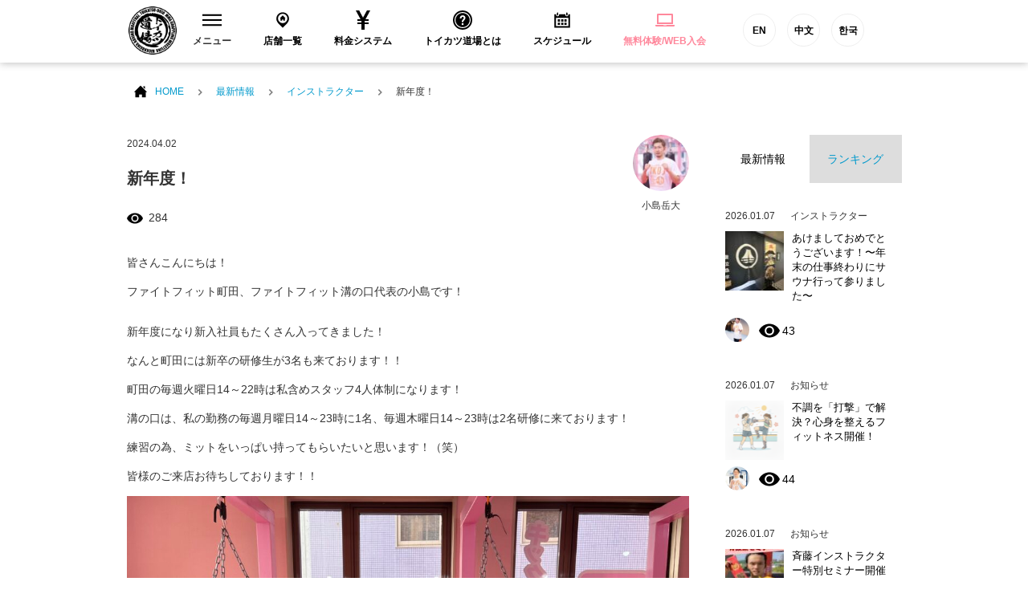

--- FILE ---
content_type: text/html; charset=UTF-8
request_url: https://tkdj.net/news/archives/137106
body_size: 16589
content:
<!DOCTYPE html>
<html lang="ja">
<head>
<!--New Google Tag Manager -->
<script>(function(w,d,s,l,i){w[l]=w[l]||[];w[l].push({'gtm.start':
new Date().getTime(),event:'gtm.js'});var f=d.getElementsByTagName(s)[0],
j=d.createElement(s),dl=l!='dataLayer'?'&l='+l:'';j.async=true;j.src=
'https://www.googletagmanager.com/gtm.js?id='+i+dl;f.parentNode.insertBefore(j,f);
})(window,document,'script','dataLayer','GTM-PQBX4J9');</script>
<!-- New End Google Tag Manager -->
<!-- Google Tag Manager -->
<script>(function(w,d,s,l,i){w[l]=w[l]||[];w[l].push({'gtm.start':
new Date().getTime(),event:'gtm.js'});var f=d.getElementsByTagName(s)[0],
j=d.createElement(s),dl=l!='dataLayer'?'&l='+l:'';j.async=true;j.src=
'https://www.googletagmanager.com/gtm.js?id='+i+dl;f.parentNode.insertBefore(j,f);
})(window,document,'script','dataLayer','GTM-W7ZVZ8');</script>
<!-- End Google Tag Manager -->
  <meta charset="utf-8">
  <meta name="description" content="">
  <meta name="thumbnail" content="/common/images/g_thumbnail.jpg" />
  <meta name="viewport" content="width=device-width">

  <title>新年度！ | 格闘技 初心者・ダイエット・フィットネスジム トイカツ道場</title>

  <link rel="stylesheet" href="/common/css/layout.css?20200513">
  <link rel="stylesheet" href="/common/css/bootstrap.min.css">
  <link rel="stylesheet" href="/common/css/under.css">
  <link rel="stylesheet" href="//maxcdn.bootstrapcdn.com/font-awesome/4.3.0/css/font-awesome.min.css">

  <script src="/common/js/jquery-1.11.2.min.js"></script>
  <script src="/common/js/common.js?v=202103151000" defer></script>
  <script src="/common/js/bootstrap.min.js" defer></script>
<!--[if lt IE 9]>
<script src="/common/js/html5shiv.js"></script>
<![endif]-->

<link rel="apple-touch-icon-precomposed" href="/common/icon/apple-touch-icon-precomposed.png">
<link rel="alternate" type="application/rss+xml" title="格闘技 初心者・ダイエット・フィットネスジム トイカツ道場 RSS Feed" href="https://tkdj.net/news/feed" />
  
		<!-- All in One SEO 4.1.3.4 -->
		<link rel="canonical" href="https://tkdj.net/news/archives/137106" />
		<meta property="og:site_name" content="格闘技 初心者・ダイエット・フィットネスジム トイカツ道場" />
		<meta property="og:type" content="article" />
		<meta property="og:title" content="新年度！ | 格闘技 初心者・ダイエット・フィットネスジム トイカツ道場" />
		<meta property="og:url" content="https://tkdj.net/news/archives/137106" />
		<meta property="fb:app_id" content="392334917515647" />
		<meta property="og:image" content="https://tkdj.net/cms/wp-content/uploads/2024/04/IMG_1722-scaled.jpg" />
		<meta property="og:image:secure_url" content="https://tkdj.net/cms/wp-content/uploads/2024/04/IMG_1722-scaled.jpg" />
		<meta property="og:image:width" content="2560" />
		<meta property="og:image:height" content="1920" />
		<meta property="article:published_time" content="2024-04-02T06:55:58Z" />
		<meta property="article:modified_time" content="2024-04-10T01:49:55Z" />
		<meta name="twitter:card" content="summary_large_image" />
		<meta name="twitter:domain" content="tkdj.net" />
		<meta name="twitter:title" content="新年度！ | 格闘技 初心者・ダイエット・フィットネスジム トイカツ道場" />
		<meta name="twitter:image" content="https://tkdj.net/cms/wp-content/uploads/2024/04/IMG_1722-scaled.jpg" />
		<meta name="google" content="nositelinkssearchbox" />
		<script type="application/ld+json" class="aioseo-schema">
			{"@context":"https:\/\/schema.org","@graph":[{"@type":"WebSite","@id":"https:\/\/tkdj.net\/news\/#website","url":"https:\/\/tkdj.net\/news\/","name":"\u683c\u95d8\u6280 \u521d\u5fc3\u8005\u30fb\u30c0\u30a4\u30a8\u30c3\u30c8\u30fb\u30d5\u30a3\u30c3\u30c8\u30cd\u30b9\u30b8\u30e0 \u30c8\u30a4\u30ab\u30c4\u9053\u5834","description":"\u6c60\u888b\u3001\u4e2d\u91ce\u3001\u9ad8\u7530\u99ac\u5834\u3001\u897f\u65e5\u66ae\u91cc\u3001\u7530\u753a\u3001\u6e0b\u8c37\u3001\u79cb\u8449\u539f\u3001\u65b0\u5bbf\u3001\u65b0\u5ea7\u306b\u3042\u308b\u521d\u5fc3\u8005\u30fb\u5973\u6027\u30fb\u30c0\u30a4\u30a8\u30c3\u30c8\u30fb30\u4ee3\u4ee5\u4e0a\u30fb\u4f53\u529b\u306b\u81ea\u4fe1\u306e\u306a\u3044\u4eba\u30fb\u5f37\u304f\u306a\u308a\u305f\u3044\u7d4c\u9a13\u8005\u306e\u70ba\u306b\u8a2d\u7acb\u3055\u308c\u305fMMA\u3001\u30d6\u30e9\u30b8\u30ea\u30a2\u30f3\u67d4\u8853\u3001\u30dc\u30af\u30b7\u30f3\u30b0\u3001\u30ad\u30c3\u30af\u30dc\u30af\u30b7\u30f3\u30b0\u9053\u5834\u3067\u3059\u3002","publisher":{"@id":"https:\/\/tkdj.net\/news\/#organization"}},{"@type":"Organization","@id":"https:\/\/tkdj.net\/news\/#organization","name":"\u683c\u95d8\u6280 \u521d\u5fc3\u8005\u30fb\u30c0\u30a4\u30a8\u30c3\u30c8\u30fb\u30d5\u30a3\u30c3\u30c8\u30cd\u30b9\u30b8\u30e0 \u30c8\u30a4\u30ab\u30c4\u9053\u5834","url":"https:\/\/tkdj.net\/news\/"},{"@type":"BreadcrumbList","@id":"https:\/\/tkdj.net\/news\/archives\/137106#breadcrumblist","itemListElement":[{"@type":"ListItem","@id":"https:\/\/tkdj.net\/news\/#listItem","position":"1","item":{"@type":"WebPage","@id":"https:\/\/tkdj.net\/news\/","name":"\u30db\u30fc\u30e0","description":"\u6c60\u888b\u3001\u4e2d\u91ce\u3001\u9ad8\u7530\u99ac\u5834\u3001\u897f\u65e5\u66ae\u91cc\u3001\u7530\u753a\u3001\u6e0b\u8c37\u3001\u79cb\u8449\u539f\u3001\u65b0\u5bbf\u3001\u65b0\u5ea7\u306b\u3042\u308b\u521d\u5fc3\u8005\u30fb\u5973\u6027\u30fb\u30c0\u30a4\u30a8\u30c3\u30c8\u30fb30\u4ee3\u4ee5\u4e0a\u30fb\u4f53\u529b\u306b\u81ea\u4fe1\u306e\u306a\u3044\u4eba\u30fb\u5f37\u304f\u306a\u308a\u305f\u3044\u7d4c\u9a13\u8005\u306e\u70ba\u306b\u8a2d\u7acb\u3055\u308c\u305fMMA\u3001\u30d6\u30e9\u30b8\u30ea\u30a2\u30f3\u67d4\u8853\u3001\u30dc\u30af\u30b7\u30f3\u30b0\u3001\u30ad\u30c3\u30af\u30dc\u30af\u30b7\u30f3\u30b0\u9053\u5834\u3067\u3059\u3002","url":"https:\/\/tkdj.net\/news\/"}}]},{"@type":"Person","@id":"https:\/\/tkdj.net\/news\/archives\/author\/t_kojima#author","url":"https:\/\/tkdj.net\/news\/archives\/author\/t_kojima","name":"\u5c0f\u5cf6\u5cb3\u5927","image":{"@type":"ImageObject","@id":"https:\/\/tkdj.net\/news\/archives\/137106#authorImage","url":"https:\/\/tkdj.net\/cms\/wp-content\/uploads\/2023\/04\/IMG_6476.jpeg","width":"96","height":"96","caption":"\u5c0f\u5cf6\u5cb3\u5927"}},{"@type":"WebPage","@id":"https:\/\/tkdj.net\/news\/archives\/137106#webpage","url":"https:\/\/tkdj.net\/news\/archives\/137106","name":"\u65b0\u5e74\u5ea6\uff01 | \u683c\u95d8\u6280 \u521d\u5fc3\u8005\u30fb\u30c0\u30a4\u30a8\u30c3\u30c8\u30fb\u30d5\u30a3\u30c3\u30c8\u30cd\u30b9\u30b8\u30e0 \u30c8\u30a4\u30ab\u30c4\u9053\u5834","inLanguage":"ja","isPartOf":{"@id":"https:\/\/tkdj.net\/news\/#website"},"breadcrumb":{"@id":"https:\/\/tkdj.net\/news\/archives\/137106#breadcrumblist"},"author":"https:\/\/tkdj.net\/news\/archives\/author\/t_kojima#author","creator":"https:\/\/tkdj.net\/news\/archives\/author\/t_kojima#author","image":{"@type":"ImageObject","@id":"https:\/\/tkdj.net\/news\/#mainImage","url":"https:\/\/tkdj.net\/cms\/wp-content\/uploads\/2024\/04\/IMG_1722-scaled.jpg","width":"2560","height":"1920"},"primaryImageOfPage":{"@id":"https:\/\/tkdj.net\/news\/archives\/137106#mainImage"},"datePublished":"2024-04-02T06:55:58+09:00","dateModified":"2024-04-10T01:49:55+09:00"},{"@type":"Article","@id":"https:\/\/tkdj.net\/news\/archives\/137106#article","name":"\u65b0\u5e74\u5ea6\uff01 | \u683c\u95d8\u6280 \u521d\u5fc3\u8005\u30fb\u30c0\u30a4\u30a8\u30c3\u30c8\u30fb\u30d5\u30a3\u30c3\u30c8\u30cd\u30b9\u30b8\u30e0 \u30c8\u30a4\u30ab\u30c4\u9053\u5834","headline":"\u65b0\u5e74\u5ea6\uff01","author":{"@id":"https:\/\/tkdj.net\/news\/archives\/author\/t_kojima#author"},"publisher":{"@id":"https:\/\/tkdj.net\/news\/#organization"},"datePublished":"2024-04-02T06:55:58+09:00","dateModified":"2024-04-10T01:49:55+09:00","articleSection":"\u30a4\u30f3\u30b9\u30c8\u30e9\u30af\u30bf\u30fc","mainEntityOfPage":{"@id":"https:\/\/tkdj.net\/news\/archives\/137106#webpage"},"isPartOf":{"@id":"https:\/\/tkdj.net\/news\/archives\/137106#webpage"},"image":{"@type":"ImageObject","@id":"https:\/\/tkdj.net\/news\/#articleImage","url":"https:\/\/tkdj.net\/cms\/wp-content\/uploads\/2024\/04\/IMG_1722-scaled.jpg","width":"2560","height":"1920"}}]}
		</script>
		<!-- All in One SEO -->

<link rel='dns-prefetch' href='//s.w.org' />
		<script type="text/javascript">
			window._wpemojiSettings = {"baseUrl":"https:\/\/s.w.org\/images\/core\/emoji\/13.1.0\/72x72\/","ext":".png","svgUrl":"https:\/\/s.w.org\/images\/core\/emoji\/13.1.0\/svg\/","svgExt":".svg","source":{"concatemoji":"https:\/\/tkdj.net\/cms\/wp-includes\/js\/wp-emoji-release.min.js?ver=5.8.12"}};
			!function(e,a,t){var n,r,o,i=a.createElement("canvas"),p=i.getContext&&i.getContext("2d");function s(e,t){var a=String.fromCharCode;p.clearRect(0,0,i.width,i.height),p.fillText(a.apply(this,e),0,0);e=i.toDataURL();return p.clearRect(0,0,i.width,i.height),p.fillText(a.apply(this,t),0,0),e===i.toDataURL()}function c(e){var t=a.createElement("script");t.src=e,t.defer=t.type="text/javascript",a.getElementsByTagName("head")[0].appendChild(t)}for(o=Array("flag","emoji"),t.supports={everything:!0,everythingExceptFlag:!0},r=0;r<o.length;r++)t.supports[o[r]]=function(e){if(!p||!p.fillText)return!1;switch(p.textBaseline="top",p.font="600 32px Arial",e){case"flag":return s([127987,65039,8205,9895,65039],[127987,65039,8203,9895,65039])?!1:!s([55356,56826,55356,56819],[55356,56826,8203,55356,56819])&&!s([55356,57332,56128,56423,56128,56418,56128,56421,56128,56430,56128,56423,56128,56447],[55356,57332,8203,56128,56423,8203,56128,56418,8203,56128,56421,8203,56128,56430,8203,56128,56423,8203,56128,56447]);case"emoji":return!s([10084,65039,8205,55357,56613],[10084,65039,8203,55357,56613])}return!1}(o[r]),t.supports.everything=t.supports.everything&&t.supports[o[r]],"flag"!==o[r]&&(t.supports.everythingExceptFlag=t.supports.everythingExceptFlag&&t.supports[o[r]]);t.supports.everythingExceptFlag=t.supports.everythingExceptFlag&&!t.supports.flag,t.DOMReady=!1,t.readyCallback=function(){t.DOMReady=!0},t.supports.everything||(n=function(){t.readyCallback()},a.addEventListener?(a.addEventListener("DOMContentLoaded",n,!1),e.addEventListener("load",n,!1)):(e.attachEvent("onload",n),a.attachEvent("onreadystatechange",function(){"complete"===a.readyState&&t.readyCallback()})),(n=t.source||{}).concatemoji?c(n.concatemoji):n.wpemoji&&n.twemoji&&(c(n.twemoji),c(n.wpemoji)))}(window,document,window._wpemojiSettings);
		</script>
		<style type="text/css">
img.wp-smiley,
img.emoji {
	display: inline !important;
	border: none !important;
	box-shadow: none !important;
	height: 1em !important;
	width: 1em !important;
	margin: 0 .07em !important;
	vertical-align: -0.1em !important;
	background: none !important;
	padding: 0 !important;
}
</style>
	<link rel='stylesheet' id='wp-block-library-css'  href='https://tkdj.net/cms/wp-includes/css/dist/block-library/style.min.css?ver=5.8.12' type='text/css' media='all' />
<link rel='stylesheet' id='wordpress-popular-posts-css-css'  href='https://tkdj.net/cms/wp-content/plugins/wordpress-popular-posts/assets/css/wpp.css?ver=5.3.6' type='text/css' media='all' />
<script type='application/json' id='wpp-json'>
{"sampling_active":0,"sampling_rate":100,"ajax_url":"https:\/\/tkdj.net\/news\/wp-json\/wordpress-popular-posts\/v1\/popular-posts","ID":137106,"token":"a41c79ab84","lang":0,"debug":0}
</script>
<script type='text/javascript' src='https://tkdj.net/cms/wp-content/plugins/wordpress-popular-posts/assets/js/wpp.min.js?ver=5.3.6' id='wpp-js-js'></script>
<link rel="https://api.w.org/" href="https://tkdj.net/news/wp-json/" /><link rel="alternate" type="application/json" href="https://tkdj.net/news/wp-json/wp/v2/posts/137106" /><link rel="EditURI" type="application/rsd+xml" title="RSD" href="https://tkdj.net/cms/xmlrpc.php?rsd" />
<link rel="wlwmanifest" type="application/wlwmanifest+xml" href="https://tkdj.net/cms/wp-includes/wlwmanifest.xml" /> 
<meta name="generator" content="WordPress 5.8.12" />
<link rel='shortlink' href='https://tkdj.net/news/?p=137106' />
<link rel="alternate" type="application/json+oembed" href="https://tkdj.net/news/wp-json/oembed/1.0/embed?url=https%3A%2F%2Ftkdj.net%2Fnews%2Farchives%2F137106" />
<link rel="alternate" type="text/xml+oembed" href="https://tkdj.net/news/wp-json/oembed/1.0/embed?url=https%3A%2F%2Ftkdj.net%2Fnews%2Farchives%2F137106&#038;format=xml" />
        <style>
            @-webkit-keyframes bgslide {
                from {
                    background-position-x: 0;
                }
                to {
                    background-position-x: -200%;
                }
            }

            @keyframes bgslide {
                    from {
                        background-position-x: 0;
                    }
                    to {
                        background-position-x: -200%;
                    }
            }

            .wpp-widget-placeholder {
                margin: 0 auto;
                width: 60px;
                height: 3px;
                background: #dd3737;
                background: -webkit-gradient(linear, left top, right top, from(#dd3737), color-stop(10%, #571313), to(#dd3737));
                background: linear-gradient(90deg, #dd3737 0%, #571313 10%, #dd3737 100%);
                background-size: 200% auto;
                border-radius: 3px;
                -webkit-animation: bgslide 1s infinite linear;
                animation: bgslide 1s infinite linear;
            }
        </style>
        </head>
<body>
    <!--New Google Tag Manager (noscript) -->
    <noscript><iframe src="https://www.googletagmanager.com/ns.html?id=GTM-PQBX4J9"
    height="0" width="0" style="display:none;visibility:hidden"></iframe></noscript>
    <!--New End Google Tag Manager (noscript) -->
    <!-- Google Tag Manager -->
    <noscript><iframe src="https://www.googletagmanager.com/ns.html?id=GTM-W7ZVZ8"
    height="0" width="0" style="display:none;visibility:hidden"></iframe></noscript>
    <!-- End Google Tag Manager -->
  <section id="wrap">

<!-- ======================================
  HEADER
  ======================================= -->
  <header id="header">
    <!-- Global site tag (gtag.js) - Google Ads: 971463348 -->
<script async src="https://www.googletagmanager.com/gtag/js?id=AW-971463348"></script>
<script>
window.dataLayer = window.dataLayer || [];

function gtag() { dataLayer.push(arguments); } gtag('js', new Date());
gtag('config', 'AW-971463348');
</script>
<!-- Global site tag (gtag.js) - Google Ads: 971463348 -->
<!-- Global site tag (gtag.js) - Google Ads: 971463348 -->
<script asyncsrc="https://www.googletagmanager.com/gtag/js?id=AW-971463348"></script>
<script>
window.dataLayer = window.dataLayer || [];

function gtag() { dataLayer.push(arguments); } gtag('js', new Date());
gtag('config', 'AW-971463348');
</script>
<!-- Global site tag (gtag.js) - Google Ads: 971463348 -->
<script type="text/javascript">
window._pt_sp_2 = [];
_pt_sp_2.push('setAccount,77015d7f');
var _protocol = (("https:" == document.location.protocol) ? " https://" : " http://");
(function() {
    var atag = document.createElement('script');
    atag.type = 'text/javascript';
    atag.async = true;
    atag.src = _protocol + 'js.ptengine.jp/pta.js';
    var stag = document.createElement('script');
    stag.type = 'text/javascript';
    stag.async = true;
    stag.src = _protocol + 'js.ptengine.jp/pts.js';
    var s = document.getElementsByTagName('script')[0];
    s.parentNode.insertBefore(atag, s);
    s.parentNode.insertBefore(stag, s);
})();
</script>
<div id="fb-root"></div>
<script>(function(d, s, id) {
  var js, fjs = d.getElementsByTagName(s)[0];
  if (d.getElementById(id)) return;
  js = d.createElement(s); js.id = id;
  js.src = "//connect.facebook.net/ja_JP/sdk.js#xfbml=1&version=v2.5&appId=392334917515647";
  fjs.parentNode.insertBefore(js, fjs);
}(document, 'script', 'facebook-jssdk'));</script>
<section class="headInner">
    <h1 class="brand"><a href="/"><img src="/common/images/logo_brand.png" alt="総合格闘技 キックボシング トイカツ道場 初心者・ 女性ダイエットに！"></a></h1>
    <!-- global　navigation PC// -->
    <ul id="gNavigation">
        <li class="gNav1 parent">
            <h2 class="subNaviClose"><span><span class="closeMark"><svg version="1.1" id="レイヤー_1" xmlns="http://www.w3.org/2000/svg" xmlns:xlink="http://www.w3.org/1999/xlink" x="0px" y="0px" viewBox="0 0 23 13.9" style="enable-background:new 0 0 23 13.9;" xml:space="preserve">
                            <rect class="st0" width="23" height="2" />
                            <rect y="5.9" class="st0" width="23" height="2" />
                            <rect y="11.9" class="st0" width="23" height="2" /></svg></span>メニュー</span></h2>
            <div class="subNavi">
                <div class="navInner">
                    <ul class="row">
                        <li class="col-sm-3"><a href="/trial/">
                                <div class="navImg"><img src="/common/images/header/head_menu_nav10.jpg?20200528" alt="無料体験レッスン予約" width="230" height="100"></div>無料体験レッスン予約
                            </a></li>
                        <li class="col-sm-3"><a href="/system/">
                                <div class="navImg"><img src="/common/images/header/head_menu_nav03.jpg?20200528" alt="料金システム" width="230" height="100"></div>料金システム
                            </a></li>
                        <li class="col-sm-3"><a href="/menu/">
                                <div class="navImg"><img src="/common/images/header/head_menu_nav04.jpg?20221019" alt="練習メニュー" width="230" height="100"></div>練習メニュー
                            </a></li>
                        <li class="col-sm-3"><a href="/instructor/">
                                <div class="navImg"><img src="/common/images/header/head_menu_nav02.jpg?20200528" alt="インストラクター" width="230" height="100"></div>インストラクター
                            </a></li>
                        <li class="col-sm-3"><a href="/qa/">
                                <div class="navImg"><img src="/common/images/header/head_menu_nav06.jpg?20200528" alt="よくあるご質問" width="230" height="100"></div>よくあるご質問
                            </a></li>
                        <li class="col-sm-3"><a href="/customer/">
                                <div class="navImg"><img src="/common/images/header/head_menu_nav07.jpg?20200528" alt="お客様の声" width="230" height="100"></div>お客様の声
                            </a></li>
                        <li class="col-sm-3"><a href="https://toikatu.stores.jp/" target="_blank" class="external iconB">
                                <div class="navImg"><img src="/common/images/header/head_menu_nav09.gif" alt="オンラインストア" width="230" height="100"></div>オンラインストア
                            </a></li>
                        <!-- <li class="col-sm-3"><a href="https://www.fightfitjapan.com" target="_blank" class="external iconB">
                                <div class="navImg"><img src="/common/images/header/head_menu_nav09.gif" alt="Visitors" width="230" height="100"></div>Visitors
                            </a></li> -->
                        <li class="col-sm-3"><a href="/recruit/">
                                <div class="navImg"><img src="/common/images/header/head_menu_nav08.jpg?20221019" alt="採用情報" width="230" height="100"></div>採用情報
                            </a></li>
                        <!--<li class="col-sm-3"><a href="/beauty/">
                                <div class="navImg"><img src="/common/images/header/head_menu_nav14.jpg" alt="メディア" width="230" height="100"></div>メディア
                            </a></li>-->
                    </ul>
                </div>
                <!--<button class="closeBtn">[×]</button>-->
            </div>
        </li>
        <li class="gNav2">
            <h2><a href="/dojo/"><span><svg version="1.1" id="レイヤー_1" xmlns="http://www.w3.org/2000/svg" xmlns:xlink="http://www.w3.org/1999/xlink" x="0px" y="0px" viewBox="-49 141 512 512" style="enable-background:new -49 141 512 512;" xml:space="preserve">
                            <path id="location-11-icon" d="M207,191c-93.1,0-168.5,75.4-168.5,168.5C38.5,454,120.4,516.3,207,603c86.6-86.7,168.5-149,168.5-243.5C375.5,266.4,300.1,191,207,191z M207,478c-68.3,0-123.6-55.3-123.6-123.6c0-68.3,55.3-123.6,123.6-123.6c68.3,0,123.6,55.3,123.6,123.6C330.6,422.6,275.3,478,207,478z M267.5,351.2v61.9h-42.7v-32.8h-32.4v32.8h-42.7v-61.9h-20.4l79.3-79.2l79.3,79.2H267.5L267.5,351.2z" />
                        </svg>
                    </span>店舗一覧</a></h2>
        </li>
        <li class="gNav3">
            <h2><a href="/system/"><span><svg xmlns="http://www.w3.org/2000/svg" width="24" height="24" viewBox="0 0 24 24">
                            <path d="M21 0h-4.125l-4.877 9-4.81-9h-4.188l5.923 11h-3.923v2h5v2h-5v2h5v7h4v-7h5v-2h-5v-2h5v-2h-3.912c1.787-3.288 5.219-9.614 5.912-11z" /></svg>
                    </span>料金システム</a></h2>
        </li>
        <li class="gNav4">
            <h2><a href="/about/"><span><svg xmlns="http://www.w3.org/2000/svg" width="24" height="24" viewBox="0 0 24 24">
                            <path d="M12 0c-6.627 0-12 5.373-12 12s5.373 12 12 12 12-5.373 12-12-5.373-12-12-12zm0 22c-5.514 0-10-4.486-10-10s4.486-10 10-10 10 4.486 10 10-4.486 10-10 10zm0-18.8c-4.853 0-8.8 3.947-8.8 8.8s3.947 8.8 8.8 8.8 8.8-3.947 8.8-8.8-3.947-8.8-8.8-8.8zm0 15.05c-.689 0-1.25-.56-1.25-1.25s.561-1.25 1.25-1.25c.691 0 1.25.56 1.25 1.25s-.559 1.25-1.25 1.25zm1.961-5.928c-.904.975-.947 1.514-.935 2.178h-2.005c-.007-1.475.02-2.125 1.432-3.468.572-.544 1.024-.975.962-1.821-.058-.805-.73-1.226-1.364-1.226-.709 0-1.538.527-1.538 2.013h-2.011c0-2.4 1.41-3.95 3.59-3.95 1.036 0 1.942.339 2.551.955.57.578.865 1.372.854 2.298-.018 1.383-.859 2.291-1.536 3.021z" /></svg>
                    </span>トイカツ道場とは</a></h2>
        </li>
        <li class="gNav5">
            <h2><a href="/dojo/schedule.html"><span><svg version="1.1" id="レイヤー_1" xmlns="http://www.w3.org/2000/svg" xmlns:xlink="http://www.w3.org/1999/xlink" x="0px" y="0px" viewBox="-49 141 512 512" style="enable-background:new -49 141 512 512;" xml:space="preserve">
                            <path id="calendar-5-icon" d="M148.5,437H89.5V378h58.9V437z M237.5,378h-58.9V437h58.9V378z M326.5,378h-58.9V437h58.9V378zM148.5,464H89.5V523h58.9V464z M237.5,464h-58.9V523h58.9V464z M326.5,464h-58.9V523h58.9V464z M348.4,259.1c0,10-8.1,18.2-18.2,18.2s-18.2-8.1-18.2-18.2v-45.7c0-10,8.1-18.2,18.2-18.2s18.2,8.1,18.2,18.2V259.1z M102.9,213.3c0-10-8.1-18.2-18.2-18.2c-10,0-18.2,8.1-18.2,18.2V259c0,10,8.1,18.2,18.2,18.2c10,0,18.2-8.1,18.2-18.2V213.3z M370.4,239.9v18.6c0,22.1-18,40.1-40.1,40.1c-22.1,0-40.1-18-40.1-40.1v-18.6H124.9v18.5c0,22.1-18,40.1-40.1,40.1c-22.1,0-40.1-18-40.1-40.1v-18.5H1v359h412v-359L370.4,239.9L370.4,239.9z M373,558.9H41V336.4h332V558.9z" />
                        </svg>
                    </span>スケジュール</a></h2>
        </li>
        <li class="gNav6">
            <h2><a href="/trial/"><span><svg xmlns="http://www.w3.org/2000/svg" width="24" height="24" viewBox="0 0 24 24" fill="#ff889c">
                            <path d="M22 17v-11.8c0-.663-.537-1.2-1.2-1.2h-17.6c-.663 0-1.2.537-1.2 1.2v11.8h20zm-18-11h16v9h-16v-9zm20 12v.8c0 .663-.537 1.2-1.2 1.2h-21.6c-.663 0-1.2-.537-1.2-1.2v-.8h10c0 .276.224.5.5.5h3c.276 0 .5-.224.5-.5h10z" /></svg>
                    </span>
                    <ss style="color: #ff889c">無料体験/WEB入会</ss>
                </a></h2>
        </li>
        <li class="gNav6 functionBtn">
            <a href="https://www.toikatudojomma.com/" target="_blank">EN</a>
            <a href="/ch/">中文</a>
            <a href="http://www.tkdjmmakorea.com/" target="_blank">한국</a>
        </li>
    </ul>
    <!-- //global　navigation PC -->
    <!-- global　navigation SP// -->
    <div id="gNavigation_sp">
        <div id="masterHeader">
            <div class="slideBtn" id="slideBtn_shop">
                <div class="slideBtnArea"></div>店舗一覧
            </div>
            <div id="btnNav_schedule"><a href="/dojo/schedule.html">
                    <div class="slideBtnArea"></div>スケジュール
                </a></div>
            <div id="btnNav_taiken"><a href="/trial/">
                    <div class="slideBtnArea"></div>WEB体験
                </a></div>
            <div class="slideBtn" id="slideBtn_menu">
                <div class="slideBtnArea"></div>MENU
            </div>
        </div>
        <!-- ここ開く中身1 -->
        <div id="colBoxShopTop">
            <div class="colBox colBoxShop">
                <div class="hidden_box">
                    <!---->
                    <div class="navishopArea">
                        <label for="label1" class="">中野区（中野・東中野）</label></div>
                    <input type="checkbox" id="label1">
                    <div class="hidden_show">
                        <!--非表示ここから-->
                        <ul class="spNavList">
                            <li><a href="/dojo/nakano/"><span class="location"></span>中野トイカツ道場</a></li>
                            <li><a href="/dojo/higashinakano/"><span class="location"></span>トイカツグラップリング東中野</a></li>
                        </ul>
                        <!--ここまで-->
                    </div>
                    <!---->
                    <!---->
                    <div class="navishopArea">
                        <label for="label2" class="">新宿区（新宿・高田馬場）</label></div>
                    <input type="checkbox" id="label2">
                    <div class="hidden_show">
                        <!--非表示ここから-->
                        <ul class="spNavList">
                            <li><a href="/dojo/shinjuku/"><span class="location"></span>ファイトフィット新宿</a></li>
                            <li><a href="/dojo/shinjuku3/"><span class="location"></span>ファイトフィット新宿東口駅前</a></li>
                            <li><a href="/dojo/f_lab_takadanobaba/"><span class="location"></span>ファイトフィット高田馬場駅前</a></li>
                            <li><a href="/dojo/takadanobaba/"><span class="location"></span>ファイティングラボ高田馬場</a></li>
                        </ul>
                        <!--ここまで-->
                    </div>
                    <!---->
                    <!---->
                    <div class="navishopArea">
                        <label for="label3" class="">杉並区（荻窪）</label></div>
                    <input type="checkbox" id="label3">
                    <div class="hidden_show">
                        <!--非表示ここから-->
                        <ul class="spNavList">
                            <li><a href="/dojo/ogikubo/"><span class="location"></span>ファイティングラボ荻窪</a></li>
                        </ul>
                        <!--ここまで-->
                    </div>
                    <!---->
                    <!---->
                    <div class="navishopArea">
                        <label for="label4" class="">渋谷区（渋谷）</label></div>
                    <input type="checkbox" id="label4">
                    <div class="hidden_show">
                        <!--非表示ここから-->
                        <ul class="spNavList">
                            <li><a href="/dojo/shibuya2/"><span class="location"></span>ファイトフィット渋谷宮益坂</a></li>
                            <li><a href="/dojo/shibuya3/"><span class="location"></span>ファイトフィット渋谷宇田川町</a></li>
                        </ul>
                        <!--ここまで-->
                    </div>
                    <!---->
                    <!---->
                    <div class="navishopArea">
                        <label for="label5" class="">世田谷区（下北沢）</label></div>
                    <input type="checkbox" id="label5">
                    <div class="hidden_show">
                        <!--非表示ここから-->
                        <ul class="spNavList">
                            <li><a href="/dojo/shimokita/"><span class="location"></span>ファイトフィット下北沢</a></li>
                        </ul>
                        <!--ここまで-->
                    </div>
                    <!---->
                    <!---->
                    <div class="navishopArea">
                        <label for="label6" class="">港区（田町・六本木・新橋・大門）</label></div>
                    <input type="checkbox" id="label6">
                    <div class="hidden_show">
                        <!--非表示ここから-->
                        <ul class="spNavList">
                            <li><a href="/dojo/tamachi/"><span class="location"></span>ファイティングラボ田町三田</a></li>
                            <li><a href="/dojo/tamachishibaura/"><span class="location"></span>ファイトフィット田町芝浦</a></li>
                            <li><a href="/dojo/roppongi/"><span class="location"></span>ファイトフィット六本木ステーション</a></li>
                            <li><a href="/dojo/shinbashi/"><span class="location"></span>ファイトフィット新橋</a></li>
                            <li><a href="/dojo/daimonhamamatuchou/"><span class="location"></span>ファイトフィット大門浜松町</a></li>
                        </ul>
                        <!--ここまで-->
                    </div>
                    <!---->
                    <!---->
                    <div class="navishopArea">
                        <label for="label7" class="">目黒区（自由が丘・中目黒）</label></div>
                    <input type="checkbox" id="label7">
                    <div class="hidden_show">
                        <!--非表示ここから-->
                        <ul class="spNavList">
                            <li><a href="/dojo/jiyugaoka/"><span class="location"></span>ファイトフィット自由が丘</a></li>
                            <li><a href="/dojo/nakameguro/"><span class="location"></span>ファイトフィット中目黒</a></li>
                        </ul>
                        <!--ここまで-->
                    </div>
                    <!---->
                    <!---->
                    <div class="navishopArea">
                        <label for="label8" class="">千代田区（秋葉原）</label></div>
                    <input type="checkbox" id="label8">
                    <div class="hidden_show">
                        <!--非表示ここから-->
                        <ul class="spNavList">
                            <li><a href="/dojo/akihabara/"><span class="location"></span>ファイトフィット秋葉原</a></li>
                        </ul>
                        <!--ここまで-->
                    </div>
                    <!---->
                    <!---->
                    <div class="navishopArea">
                        <label for="label9" class="">豊島区（池袋）</label></div>
                    <input type="checkbox" id="label9">
                    <div class="hidden_show">
                        <!--非表示ここから-->
                        <ul class="spNavList">
                            <li><a href="/dojo/ikebukuro/"><span class="location"></span>ファイトフィット池袋西口</a></li>
                            <li><a href="/dojo/ikebukuro2/"><span class="location"></span>ファイトフィット池袋東口</a></li>
                        </ul>
                        <!--ここまで-->
                    </div>
                    <!---->
                    <!---->
                    <div class="navishopArea">
                        <label for="label10" class="">荒川区（西日暮里）</label></div>
                    <input type="checkbox" id="label10">
                    <div class="hidden_show">
                        <!--非表示ここから-->
                        <ul class="spNavList">
                            <li><a href="/dojo/nishinippori/"><span class="location"></span>西日暮里ストライキング</a></li>
                        </ul>
                        <!--ここまで-->
                    </div>
                    <!---->
                    <!---->
                    <div class="navishopArea">
                        <label for="label11" class="">墨田区（錦糸町）</label></div>
                    <input type="checkbox" id="label11">
                    <div class="hidden_show">
                        <!--非表示ここから-->
                        <ul class="spNavList">
                            <li><a href="/dojo/kinshicho/"><span class="location"></span>ファイトフィット錦糸町</a></li>
                        </ul>
                        <!--ここまで-->
                    </div>
                    <!---->
                    <!---->
                    <div class="navishopArea">
                        <label for="label12" class="">北区（赤羽）</label></div>
                    <input type="checkbox" id="label12">
                    <div class="hidden_show">
                        <!--非表示ここから-->
                        <ul class="spNavList">
                            <li><a href="/dojo/akabane/"><span class="location"></span>ファイティングラボ赤羽</a></li>
                        </ul>
                        <!--ここまで-->
                    </div>
                    <!---->
                    <!---->
                    <div class="navishopArea">
                        <label for="label13" class="">品川区（五反田・目黒）</label></div>
                    <input type="checkbox" id="label13">
                    <div class="hidden_show">
                        <!--非表示ここから-->
                        <ul class="spNavList">
                            <li><a href="/dojo/f_lab_gotanda/"><span class="location"></span>ファイティングラボ五反田</a></li>
                            <li><a href="/dojo/meguroshirokane/"><span class="location"></span>ファイトフィット目黒白金</a></li>
                        </ul>
                        <!--ここまで-->
                    </div>
                    <!---->
                    <!---->
                    <div class="navishopArea">
                        <label for="label14" class="">江戸川区（西葛西）</label></div>
                    <input type="checkbox" id="label14">
                    <div class="hidden_show">
                        <!--非表示ここから-->
                        <ul class="spNavList">
                            <li><a href="/dojo/nishikasai/"><span class="location"></span>ファイトフィット西葛西</a></li>
                        </ul>
                        <!--ここまで-->
                    </div>
                    <!---->
                    <!---->
                    <div class="navishopArea">
                        <label for="label27" class="">江東区（門前仲町）</label></div>
                    <input type="checkbox" id="label27">
                    <div class="hidden_show">
                        <!--非表示ここから-->
                        <ul class="spNavList">
                            <li><a href="/dojo/monzenakacho/"><span class="location"></span>ファイティングラボ門前仲町</a></li>
                        </ul>
                        <!--ここまで-->
                    </div>
                    <!---->
                    <!---->
                    <div class="navishopArea">
                        <label for="label15" class="">大田区（大森・蒲田）</label></div>
                    <input type="checkbox" id="label15">
                    <div class="hidden_show">
                        <!--非表示ここから-->
                        <ul class="spNavList">
                            <li><a href="/dojo/omori/"><span class="location"></span>ファイティングラボ大森</a></li>
                            <li><a href="/dojo/kamata/"><span class="location"></span>ファイトフィット蒲田</a></li>
                        </ul>
                        <!--ここまで-->
                    </div>
                    <!---->
                    <!---->
                    <div class="navishopArea">
                        <label for="label16" class="">足立区（北千住）</label></div>
                    <input type="checkbox" id="label16">
                    <div class="hidden_show">
                        <!--非表示ここから-->
                        <ul class="spNavList">
                            <li><a href="/dojo/kitasenju/"><span class="location"></span>ファイトフィット北千住</a></li>
                        </ul>
                        <!--ここまで-->
                    </div>
                    <!---->
                    <!---->
                    <div class="navishopArea">
                        <label for="label17" class="">東京都下（吉祥寺・若葉台・町田・国分寺）</label></div>
                    <input type="checkbox" id="label17">
                    <div class="hidden_show">
                        <!--非表示ここから-->
                        <ul class="spNavList">
                            <li><a href="/dojo/kichijoji/"><span class="location"></span>ファイトフィット吉祥寺</a></li>
                            <li><a href="/dojo/wakabadai/"><span class="location"></span>ファイトフィット若葉台</a></li>
                            <li><a href="/dojo/machida/"><span class="location"></span>ファイトフィット町田</a></li>
                            <li><a href="/dojo/kokubunji/"><span class="location"></span>ファイティングラボ国分寺</a></li>
                        </ul>
                        <!--ここまで-->
                    </div>
                    <!---->
                    <!---->
                    <div class="navishopArea">
                        <label for="label18" class="">神奈川（横浜・綱島・本厚木・戸塚・溝の口・青葉台・上大岡）</label></div>
                    <input type="checkbox" id="label18">
                    <div class="hidden_show">
                        <!--非表示ここから-->
                        <ul class="spNavList">
                            <li><a href="/dojo/yokohama/"><span class="location"></span>ファイトフィット横浜ポートサイド</a></li>
                            <li><a href="/dojo/tsunashima/"><span class="location"></span>ファイトフィット綱島</a></li>
                            <li><a href="/dojo/honatsugi/"><span class="location"></span>ファイトフィット本厚木</a></li>
                            <li><a href="/dojo/totsuka/"><span class="location"></span>ファイトフィット戸塚</a></li>
                            <li><a href="/dojo/mizonokuchi/"><span class="location"></span>ファイトフィット溝の口</a></li>
                            <li><a href="/dojo/aobadai/"><span class="location"></span>ファイトフィット青葉台</a></li>
                            <li><a href="/dojo/kamiooka/"><span class="location"></span>ファイトフィット上大岡駅前</a></li>
                        </ul>
                        <!--ここまで-->
                    </div>
                    <!---->
                    <!---->
                    <div class="navishopArea">
                        <label for="label19" class="">埼玉（西川口・大宮・新座・川越・和光）</label></div>
                    <input type="checkbox" id="label19">
                    <div class="hidden_show">
                        <!--非表示ここから-->
                        <ul class="spNavList">
                            <li><a href="/dojo/nishikawaguchi/"><span class="location"></span>ファイトフィット西川口</a></li>
                            <li><a href="/dojo/omiya/"><span class="location"></span>ファイティングラボ大宮東口</a></li>
                            <li><a href="/dojo/akza/"><span class="location"></span>ファイティングラボ新座AKZA</a></li>
                            <li><a href="/dojo/kawagoe/"><span class="location"></span>ファイトフィット川越</a></li>
                            <li><a href="/dojo/wako/"><span class="location"></span>ファイティングラボ和光</a></li>
                            <li><a href="/dojo/wako2/"><span class="location"></span>トイカツグラップリング和光</a></li>
                        </ul>
                        <!--ここまで-->
                    </div>
                    <!---->
                    <!---->
                    <div class="navishopArea">
                        <label for="label20" class="">千葉（柏・津田沼）</label></div>
                    <input type="checkbox" id="label20">
                    <div class="hidden_show">
                        <!--非表示ここから-->
                        <ul class="spNavList">
                            <li><a href="/dojo/kashiwa/"><span class="location"></span>ファイトフィット柏</a></li>
                            <li><a href="/dojo/tsudanuma/"><span class="location"></span>ファイトフィット津田沼</a></li>
                        </ul>
                        <!--ここまで-->
                    </div>
                    <!---->
                    <!---->
                    <div class="navishopArea">
                        <label for="label21" class="">新潟（新潟市）</label></div>
                    <input type="checkbox" id="label21">
                    <div class="hidden_show">
                        <!--非表示ここから-->
                        <ul class="spNavList">
                            <li><a href="/dojo/niigata/"><span class="location"></span>ファイティングラボ新潟</a></li>
                            <li><a href="/dojo/niigata2/"><span class="location"></span>ファイトフィット新潟海老ケ瀬インター前</a></li>
                        </ul>
                        <!--ここまで-->
                    </div>
                    <!---->
                    <!---->
                    <div class="navishopArea">
                        <label for="label22" class="">宮城（仙台市）</label></div>
                    <input type="checkbox" id="label22">
                    <div class="hidden_show">
                        <!--非表示ここから-->
                        <ul class="spNavList">
                            <li><a href="/dojo/sendai/"><span class="location"></span>ファイティングラボ仙台花京院</a></li>
                            <li><a href="/dojo/sendai2/"><span class="location"></span>ファイトフィット仙台一番町</a></li>
                        </ul>
                        <!--ここまで-->
                    </div>
                    <!---->
                    <!---->
                    <div class="navishopArea">
                        <label for="label23" class="">長野（箕輪町・松本市・長野市）</label></div>
                    <input type="checkbox" id="label23">
                    <div class="hidden_show">
                        <!--非表示ここから-->
                        <ul class="spNavList">
                            <li><a href="/dojo/f_lab_inaminowa/"><span class="location"></span>ファイティングラボ伊那箕輪</a></li>
                            <li><a href="/dojo/f_lab_matsumoto/"><span class="location"></span>ファイティングラボ松本</a></li>
                            <li><a href="/dojo/nagano/"><span class="location"></span>ファイティングラボ長野</a></li>
                        </ul>
                        <!--ここまで-->
                    </div>
                    <!---->
                    <!---->
                    <div class="navishopArea">
                        <label for="label25" class="">タイ（バンコク）</label></div>
                    <input type="checkbox" id="label25">
                    <div class="hidden_show">
                        <!--非表示ここから-->
                        <ul class="spNavList">
                            <li><a href="/dojo/bangkok/"><span class="location"></span>ファイティングラボバンコク</a></li>
                        </ul>
                        <!--ここまで-->
                    </div>
                    <!---->
                </div>
                <!-- /area01 -->
                <div id="colBoxShopClose"></div>
            </div>
        </div>
        <!-- ここ開く中身２ -->
        <div id="colBoxMenuTop">
            <div class="colBox colBoxMenu">
                <ul class="spNavList">
                    <li><a href="/about/"><span class="menu_about"></span>トイカツ道場とは</a></li>
                    <li><a href="/news/archives/category/information"><span class="menu_news"></span>最新情報</a></li>
                    <li><a href="/instructor/"><span class="menu_trainer"></span>インストラクター</a></li>
                    <li><a href="/system/"><span class="menu_pay"></span>料金システム</a></li>
                    <li><a href="/trial/"><span class="menu_admission"></span>無料体験レッスン予約</a></li>
                    <li><a href="/menu/"><span class="menu_course"></span>練習メニュー</a></li>
                    <li><a href="/qa/"><span class="menu_ques"></span>よくあるご質問</a></li>
                    <li><a href="/customer/"><span class="menu_voice"></span>お客様の声</a></li>
                    <li><a href="/recruit/"><span class="menu_recruit"></span>採用情報</a></li>
                    <li><a href="/terms/"><span class="menu_terms"></span>利用規約・注意事項</a></li>
                    <li><a href="https://toikatu.stores.jp/" target="_blank" class="external iconB"><span class="menu_store"></span>オンラインストア</a></li>
                    <li><a href="https://www.fightfitjapan.com" target="_blank" class="external iconB"><span class="menu_visitors"></span>Visitors</a></li>
                    <li><a href="https://www.tkdjgo.com" target="_blank" class="external iconB"><span class="menu_business_trip"></span>出張レッスン（個人・法人）</a></li>
                    <li><a href="https://www.toikatudojomma.com/" target="_blank"><span class="menu_region"></span>ENGLISH</a></li>
                    <li><a href="/ch/"><span class="menu_region"></span>中文</a></li>
                    <li><a href="http://www.tkdjmmakorea.com/" target="_blank"><span class="menu_region"></span>한국</a></li>
                    <li><a href="/"><span class="homeicon"></span>HOME</a></li>
                </ul>
                <div id="colBoxMenuClose"></div>
            </div>
        </div>
    </div>
    <!-- //global　navigation SP -->
</section>  </header>
  <div id="breadcrumb">
    <div class="inWrap">
      <img src="/common/images/icon/ico_home.svg" alt="home" >
            <span><a href="/">HOME</a></span><span><a href="/news/">最新情報</a></span><span><a href="https://tkdj.net/news/archives/category/%e3%82%a4%e3%83%b3%e3%82%b9%e3%83%88%e3%83%a9%e3%82%af%e3%82%bf%e3%83%bc">インストラクター</a></span><span>新年度！</span>
    </div>
  </div>

<!-- ======================================
  CONTENTS
  ======================================= -->
  <section id="mainContents">
    <section class="column2set">
      <div class="inWrap">
        <div class="row">
          <div class="col-xs-12 col-sm-9">
            <div class="mainColumn">
                                          <div id="headLineBlock">
                <div class="labelContainer">
                  <div class="user"><img src="https://tkdj.net/cms/wp-content/uploads/2023/04/IMG_6476-74x74.jpeg" width="70" height="70" alt="小島岳大" class="avatar avatar-70 wp-user-avatar wp-user-avatar-70 alignnone photo" /><p>小島岳大</p></div>
                  <span class="day">2024.04.02</span>

                </div>
                <h1>新年度！</h1>
				<div class="viewCount"><span class="imgEye"><img src="/common/images/icon/ico_eye.svg" alt="view"></span><span class="countNumber">284</span></div>

                <div class="tagList"></div>
              </div>

              <section class="articleMain">
<!--                <img width="2560" height="1920" src="https://tkdj.net/cms/wp-content/uploads/2024/04/IMG_1722-scaled.jpg" class="attachment-full size-full wp-post-image" alt="" loading="lazy" srcset="https://tkdj.net/cms/wp-content/uploads/2024/04/IMG_1722-scaled.jpg 2560w, https://tkdj.net/cms/wp-content/uploads/2024/04/IMG_1722-300x225.jpg 300w, https://tkdj.net/cms/wp-content/uploads/2024/04/IMG_1722-1024x768.jpg 1024w, https://tkdj.net/cms/wp-content/uploads/2024/04/IMG_1722-768x576.jpg 768w, https://tkdj.net/cms/wp-content/uploads/2024/04/IMG_1722-1536x1152.jpg 1536w, https://tkdj.net/cms/wp-content/uploads/2024/04/IMG_1722-2048x1536.jpg 2048w" sizes="(max-width: 2560px) 100vw, 2560px" />-->
                
<p>皆さんこんにちは！</p>



<p>ファイトフィット町田、ファイトフィット溝の口代表の小島です！</p>



<p></p>



<p>新年度になり新入社員もたくさん入ってきました！</p>



<p>なんと町田には新卒の研修生が3名も来ております！！</p>



<p>町田の毎週火曜日14～22時は私含めスタッフ4人体制になります！</p>



<p>溝の口は、私の勤務の毎週月曜日14～23時に1名、毎週木曜日14～23時は2名研修に来ております！</p>



<p>練習の為、ミットをいっぱい持ってもらいたいと思います！（笑）</p>



<p>皆様のご来店お待ちしております！！</p>



<figure class="wp-block-image size-large"><img loading="lazy" width="1024" height="768" src="https://tkdj.net/cms/wp-content/uploads/2024/04/IMG_1722-1024x768.jpg" alt="" class="wp-image-137107" srcset="https://tkdj.net/cms/wp-content/uploads/2024/04/IMG_1722-1024x768.jpg 1024w, https://tkdj.net/cms/wp-content/uploads/2024/04/IMG_1722-300x225.jpg 300w, https://tkdj.net/cms/wp-content/uploads/2024/04/IMG_1722-768x576.jpg 768w, https://tkdj.net/cms/wp-content/uploads/2024/04/IMG_1722-1536x1152.jpg 1536w, https://tkdj.net/cms/wp-content/uploads/2024/04/IMG_1722-2048x1536.jpg 2048w" sizes="(max-width: 1024px) 100vw, 1024px" /></figure>



<p></p>



<p>◆『ファイティングラボ国分寺』<br>2023年10月14日オープン！<br>都内最大級100坪のメガジムで金網を常設！<br>無料体験・WEB入会はこちら！<br>→<a href="https://tkdj.net/dojo/kokubunji/" rel="noreferrer noopener" target="_blank">https://tkdj.net/dojo/kokubunji/</a></p>



<p>◆『ファイトフィット青葉台』<br>2023年10月2日オープン！<br>田園都市線「青葉台」駅すぐ！<br>無料体験・WEB入会はこちら！<br>→<a href="https://tkdj.net/dojo/aobadai/" rel="noreferrer noopener" target="_blank">https://tkdj.net/dojo/aobadai/</a></p>



<p>◆『ファイティングラボ長野』<br>2023年8月17日オープン！<br>長野運動公園から徒歩5分！<br>無料体験・WEB入会はこちら！<br>→<a href="https://tkdj.net/dojo/nagano/" rel="noreferrer noopener" target="_blank">https://tkdj.net/dojo/nagano/</a></p>



<p>◆＼入会を検討している方へ朗報／<br>『同時入会割引』実施中！<br>→<a href="https://tkdj.net/system/?btn=topmain_01" rel="noreferrer noopener" target="_blank">https://tkdj.net/system/?btn=topmain_01</a></p>



<p>◆『トイカツオンライン英会話』いつでもどこでも英語が習い放題！<br>→<a href="https://tkdj.net/news/archives/28096" rel="noreferrer noopener" target="_blank">https://tkdj.net/news/archives/28096</a></p>



<p>◆各店舗【無料体験・WEB入会】はこちら！<br>→<a href="https://tkdj.net/trial/" rel="noreferrer noopener" target="_blank">https://tkdj.net/trial/</a></p>



<p>◆全国に57店舗！あなたの近所にトイカツ道場！<br>→<a href="https://tkdj.net/dojo/" rel="noreferrer noopener" target="_blank">https://tkdj.net/dojo/</a></p>



<p>【トイカツ道場⑦つのオススメ】<br>①『まるまる0円無料プラン』→入会金無料！月謝1ヶ月無料！<br>②『30日間無料退会保証』→入会日から30日以内はスポーツ保険料以外が無料で退会が可能！<br>③『業界最安値』→月謝8,800円（税込）と格闘技業界最安値！<br>④『全店舗通い放題』→全57店舗が通い放題！<br>⑤『朝活朝格』→朝7時～夜23時まで年中無休！<br>⑥『格闘技の食べ放題』→「打撃、寝技、柔術、総合格闘技」などあらゆる格闘技が習い放題！<br>⑦『手ぶらで格闘技』→「ウェアタオルセット＋トイカツウォーター」が550円！</p>

                
                    <div class='yarpp yarpp-related yarpp-related-website yarpp-template-list'>
<!-- YARPP List -->
<h3>関連記事</h3><ul>
<li><a href="https://tkdj.net/news/archives/136347" rel="bookmark" title="3月から【1週間無料退会保証】から【30日間無料退会保証】に変更となります">3月から【1週間無料退会保証】から【30日間無料退会保証】に変更となります </a></li>
<li><a href="https://tkdj.net/news/archives/136750" rel="bookmark" title="来月田村スケジュール">来月田村スケジュール </a></li>
<li><a href="https://tkdj.net/news/archives/136443" rel="bookmark" title="取り入れたい習慣">取り入れたい習慣 </a></li>
<li><a href="https://tkdj.net/news/archives/137321" rel="bookmark" title="トイカツファイトに向けて">トイカツファイトに向けて </a></li>
</ul>
</div>
                </section>

              <section class="relation">
                <h1 class="title">この記事を書いた人</h1>
                <div class="paragraph">

                  <div class="user"><img src="https://tkdj.net/cms/wp-content/uploads/2023/04/IMG_6476-74x74.jpeg" width="70" height="70" alt="小島岳大" class="avatar avatar-70 wp-user-avatar wp-user-avatar-70 alignnone photo" /><p>小島岳大</p></div>
                  <p></p>
                </div>
                <div class="paragraph">
                  <ul class="linkMark inlineList">
                                        <li><a href="https://tkdj.net/instructor/t_kojima.html">プロフィール</a></li>
                                        <li><a href="https://tkdj.net/news/archives/author/t_kojima">記事一覧</a></li>
                  </ul>
                </div>
              </section>
              <section class="relation">
                <h1 class="title">カテゴリー/タグ</h1>
                <div class="paragraph">
                                                      <span class="category"><a href="https://tkdj.net/news/archives/category/%e3%82%a4%e3%83%b3%e3%82%b9%e3%83%88%e3%83%a9%e3%82%af%e3%82%bf%e3%83%bc">インストラクター</a></span>
                                    <div class="tagList"></div>
                </div>
              </section>
                                        </div><!-- /mainColumn -->
          </div>
          <div class="col-xs-12 col-sm-3">
                        <!-- ========= side information ========= -->
            <div class="sideColumn">
              <ul class="nav nav-tabs">
                <li class="active" style="width: 50%;"><a href="#home" data-toggle="tab">最新情報</a></li>
                <li style="width: 50%;"><a href="#profile" data-toggle="tab">ランキング</a></li>
              </ul>
              <div class="tab-content" style="margin-top:10px">
                <!-- 最新情報 -->
                <div class="tab-pane active" id="home">
                  <ul class="sideList">
                                        <li>
                      <div class="labelContainer">
                        <span class="day">2026.01.07</span>
                                                                        <span class="category">インストラクター</span>
                                              </div>
                                            <div class="imgContainer"><img width="74" height="74" src="https://tkdj.net/cms/wp-content/uploads/2026/01/IMG_6529-74x74.jpeg" class="attachment-img74x74 size-img74x74 wp-post-image" alt="" loading="lazy" srcset="https://tkdj.net/cms/wp-content/uploads/2026/01/IMG_6529-74x74.jpeg 74w, https://tkdj.net/cms/wp-content/uploads/2026/01/IMG_6529-150x150.jpeg 150w, https://tkdj.net/cms/wp-content/uploads/2026/01/IMG_6529-312x312.jpeg 312w, https://tkdj.net/cms/wp-content/uploads/2026/01/IMG_6529-120x120.jpeg 120w" sizes="(max-width: 74px) 100vw, 74px" /></div>
                                            <div class="textContainer"><a href="https://tkdj.net/news/archives/171560"><p class="headline">あけましておめでとうございます！〜年末の仕事終わりにサウナ行って参りました〜</p></a></div>
                      <div class="blockBottom clearfix">
                        <div class="user"><img src="https://tkdj.net/cms/wp-content/uploads/2025/05/IMG_6086-74x74.jpeg" width="30" height="30" alt="東膳 慈苑" class="avatar avatar-30 wp-user-avatar wp-user-avatar-30 alignnone photo" /></div>
                        <div class="snsBottom">
                          <img src="/common/images/icon/ico_eye.svg" alt="view"><span class="twitterCount">43</span>
                        </div>
                      </div>
                    </li>
                                        <li>
                      <div class="labelContainer">
                        <span class="day">2026.01.07</span>
                                                                        <span class="category">お知らせ</span>
                                              </div>
                                            <div class="imgContainer"><img width="74" height="74" src="https://tkdj.net/cms/wp-content/uploads/2026/01/Gemini_Generated_Image_g95j3rg95j3rg95j-74x74.png" class="attachment-img74x74 size-img74x74 wp-post-image" alt="" loading="lazy" srcset="https://tkdj.net/cms/wp-content/uploads/2026/01/Gemini_Generated_Image_g95j3rg95j3rg95j-74x74.png 74w, https://tkdj.net/cms/wp-content/uploads/2026/01/Gemini_Generated_Image_g95j3rg95j3rg95j-300x300.png 300w, https://tkdj.net/cms/wp-content/uploads/2026/01/Gemini_Generated_Image_g95j3rg95j3rg95j.png 1024w, https://tkdj.net/cms/wp-content/uploads/2026/01/Gemini_Generated_Image_g95j3rg95j3rg95j-150x150.png 150w, https://tkdj.net/cms/wp-content/uploads/2026/01/Gemini_Generated_Image_g95j3rg95j3rg95j-768x768.png 768w, https://tkdj.net/cms/wp-content/uploads/2026/01/Gemini_Generated_Image_g95j3rg95j3rg95j-312x312.png 312w, https://tkdj.net/cms/wp-content/uploads/2026/01/Gemini_Generated_Image_g95j3rg95j3rg95j-120x120.png 120w" sizes="(max-width: 74px) 100vw, 74px" /></div>
                                            <div class="textContainer"><a href="https://tkdj.net/news/archives/171550"><p class="headline">不調を「打撃」で解決？心身を整えるフィットネス開催！</p></a></div>
                      <div class="blockBottom clearfix">
                        <div class="user"><img src="https://tkdj.net/cms/wp-content/uploads/2023/11/84933-74x74.jpg" width="30" height="30" alt="千葉明寛" class="avatar avatar-30 wp-user-avatar wp-user-avatar-30 alignnone photo" /></div>
                        <div class="snsBottom">
                          <img src="/common/images/icon/ico_eye.svg" alt="view"><span class="twitterCount">44</span>
                        </div>
                      </div>
                    </li>
                                        <li>
                      <div class="labelContainer">
                        <span class="day">2026.01.07</span>
                                                                        <span class="category">お知らせ</span>
                                              </div>
                                            <div class="imgContainer"><img width="74" height="74" src="https://tkdj.net/cms/wp-content/uploads/2026/01/phonto-74x74.jpg" class="attachment-img74x74 size-img74x74 wp-post-image" alt="" loading="lazy" srcset="https://tkdj.net/cms/wp-content/uploads/2026/01/phonto-74x74.jpg 74w, https://tkdj.net/cms/wp-content/uploads/2026/01/phonto-150x150.jpg 150w, https://tkdj.net/cms/wp-content/uploads/2026/01/phonto-312x312.jpg 312w, https://tkdj.net/cms/wp-content/uploads/2026/01/phonto-120x120.jpg 120w" sizes="(max-width: 74px) 100vw, 74px" /></div>
                                            <div class="textContainer"><a href="https://tkdj.net/news/archives/171552"><p class="headline">斉藤インストラクター特別セミナー開催のお知らせ</p></a></div>
                      <div class="blockBottom clearfix">
                        <div class="user"><img src="https://tkdj.net/cms/wp-content/uploads/2025/10/IMG_0431-74x74.jpg" width="30" height="30" alt="永山拓郎" class="avatar avatar-30 wp-user-avatar wp-user-avatar-30 alignnone photo" /></div>
                        <div class="snsBottom">
                          <img src="/common/images/icon/ico_eye.svg" alt="view"><span class="twitterCount">38</span>
                        </div>
                      </div>
                    </li>
                                        <li>
                      <div class="labelContainer">
                        <span class="day">2026.01.07</span>
                                                                        <span class="category">お知らせ</span>
                                              </div>
                                            <div class="imgContainer"><img width="74" height="74" src="https://tkdj.net/cms/wp-content/uploads/2026/01/社長-74x74.jpg" class="attachment-img74x74 size-img74x74 wp-post-image" alt="" loading="lazy" srcset="https://tkdj.net/cms/wp-content/uploads/2026/01/社長-74x74.jpg 74w, https://tkdj.net/cms/wp-content/uploads/2026/01/社長-150x150.jpg 150w, https://tkdj.net/cms/wp-content/uploads/2026/01/社長-312x312.jpg 312w, https://tkdj.net/cms/wp-content/uploads/2026/01/社長-120x120.jpg 120w" sizes="(max-width: 74px) 100vw, 74px" /></div>
                                            <div class="textContainer"><a href="https://tkdj.net/news/archives/171524"><p class="headline">トイカツ道場 年間スポンサー企業様募集！</p></a></div>
                      <div class="blockBottom clearfix">
                        <div class="user"><img src="https://tkdj.net/cms/wp-content/uploads/2023/07/トイカツ道場ロゴ-切り抜き-74x74.png" width="30" height="30" alt="トイカツ株式会社 本部" class="avatar avatar-30 wp-user-avatar wp-user-avatar-30 alignnone photo" /></div>
                        <div class="snsBottom">
                          <img src="/common/images/icon/ico_eye.svg" alt="view"><span class="twitterCount">85</span>
                        </div>
                      </div>
                    </li>
                                        <li>
                      <div class="labelContainer">
                        <span class="day">2026.01.07</span>
                                                                        <span class="category">お知らせ</span>
                                              </div>
                                            <div class="imgContainer noimage"><img src="/common/images/noimage.png" alt="noimage" ></div>
                                            <div class="textContainer"><a href="https://tkdj.net/news/archives/171522"><p class="headline">ファイトフィット六本木ステーション 1/25 休館のお知らせ</p></a></div>
                      <div class="blockBottom clearfix">
                        <div class="user"><img src="https://tkdj.net/cms/wp-content/uploads/2023/07/トイカツ道場ロゴ-切り抜き-74x74.png" width="30" height="30" alt="トイカツ株式会社 本部" class="avatar avatar-30 wp-user-avatar wp-user-avatar-30 alignnone photo" /></div>
                        <div class="snsBottom">
                          <img src="/common/images/icon/ico_eye.svg" alt="view"><span class="twitterCount">20</span>
                        </div>
                      </div>
                    </li>
                                      </ul>
                </div>

                <!-- ランキング -->
                <div class="tab-pane" id="profile">



<ul class="sideList">
                    <li>
                      <div class="labelContainer">
                        <span class="day"></span>
                      </div>
                      <div class="imgContainer"><img src="https://tkdj.net/cms/wp-content/uploads/wordpress-popular-posts/171153-featured-74x74.png" width="74" height="74" alt="" class="wpp-thumbnail wpp_featured wpp_cached_thumb" loading="lazy" /><div class="rank"></div></div>
                      <div class="textContainer"><a href="https://tkdj.net/news/archives/171153"><p class="headline">1月時間割をお知らせいたします。...</p></a></div>
                      <div class="blockBottom clearfix">
                        <div class="snsBottom">
                          <img src="/common/images/icon/ico_eye.svg" alt="view"><span class="twitterCount">4.4k</span>
                                                  </div>
                      </div>
                    </li>
                    <li>
                      <div class="labelContainer">
                        <span class="day"></span>
                      </div>
                      <div class="imgContainer"><img src="https://tkdj.net/cms/wp-content/uploads/wordpress-popular-posts/169376-featured-74x74.png" width="74" height="74" alt="" class="wpp-thumbnail wpp_featured wpp_cached_thumb" loading="lazy" /><div class="rank"></div></div>
                      <div class="textContainer"><a href="https://tkdj.net/news/archives/169376"><p class="headline">12月時間割をお知らせいたします。...</p></a></div>
                      <div class="blockBottom clearfix">
                        <div class="snsBottom">
                          <img src="/common/images/icon/ico_eye.svg" alt="view"><span class="twitterCount">3.5k</span>
                                                  </div>
                      </div>
                    </li>
                    <li>
                      <div class="labelContainer">
                        <span class="day"></span>
                      </div>
                      <div class="imgContainer"><img src="https://tkdj.net/cms/wp-content/uploads/wordpress-popular-posts/170676-featured-74x74.png" width="74" height="74" alt="" class="wpp-thumbnail wpp_featured wpp_cached_thumb" loading="lazy" /><div class="rank"></div></div>
                      <div class="textContainer"><a href="https://tkdj.net/news/archives/170676"><p class="headline">マススパーリングの事故について！...</p></a></div>
                      <div class="blockBottom clearfix">
                        <div class="snsBottom">
                          <img src="/common/images/icon/ico_eye.svg" alt="view"><span class="twitterCount">2.3k</span>
                                                  </div>
                      </div>
                    </li>
                    <li>
                      <div class="labelContainer">
                        <span class="day"></span>
                      </div>
                      <div class="imgContainer"><img src="https://tkdj.net/cms/wp-content/uploads/2015/12/noimage.png" width="74" height="74" alt="" class="wpp-thumbnail wpp_featured wpp_def_no_src" loading="lazy" /><div class="rank"></div></div>
                      <div class="textContainer"><a href="https://tkdj.net/news/archives/170047"><p class="headline">年末年始休館のお知らせ（再掲載）...</p></a></div>
                      <div class="blockBottom clearfix">
                        <div class="snsBottom">
                          <img src="/common/images/icon/ico_eye.svg" alt="view"><span class="twitterCount">1.2k</span>
                                                  </div>
                      </div>
                    </li>
                    <li>
                      <div class="labelContainer">
                        <span class="day"></span>
                      </div>
                      <div class="imgContainer"><img src="https://tkdj.net/cms/wp-content/uploads/wordpress-popular-posts/170209-featured-74x74.jpeg" width="74" height="74" alt="" class="wpp-thumbnail wpp_featured wpp_cached_thumb" loading="lazy" /><div class="rank"></div></div>
                      <div class="textContainer"><a href="https://tkdj.net/news/archives/170209"><p class="headline">12/6(土)トイカツファイトグランプリ2025（TKF GP2025...</p></a></div>
                      <div class="blockBottom clearfix">
                        <div class="snsBottom">
                          <img src="/common/images/icon/ico_eye.svg" alt="view"><span class="twitterCount">652</span>
                                                  </div>
                      </div>
                    </li>

</ul>
                </div>
              </div>
            </div>
            <!-- /sideColumn -->
          </div>
        </div><!-- /row -->
      </div><!-- /inWrap -->
    </section><!-- /column2set -->
    <!-- ======================================
  rankingArea
======================================= -->
<section id="topArticle" class="defaultWrap">
<div class="inWrap">
    <h1 class="areaTit"><span>週間ランキング</span></h1>
    <div class="infoContents row">
        




        <div class="col-xs-12 col-sm-4 col-md-4">
            <a href="https://tkdj.net/news/archives/171153">
            <div class="defaultBlock">
                <div class="imgContainer"><img src="https://tkdj.net/cms/wp-content/uploads/wordpress-popular-posts/171153-featured-312x312.png" width="312" height="312" alt="" class="wpp-thumbnail wpp_featured wpp_cached_thumb" loading="lazy" /><div class="rank"></div></div>
                <div class="dataWrap">
                    <div class="labelContainer"><span class="day"></span></div>
                    <div class="textContainer"><p class="headline">1月時間割をお知らせいたします。</p></div>
                </div>
                <div class="snsBottom">
                    <img src="/common/images/icon/ico_eye.svg" alt="view"><span>1.5k</span>
                </div>
            </div>
            </a>
        </div>
        <div class="col-xs-12 col-sm-4 col-md-4">
            <a href="https://tkdj.net/news/archives/170676">
            <div class="defaultBlock">
                <div class="imgContainer"><img src="https://tkdj.net/cms/wp-content/uploads/wordpress-popular-posts/170676-featured-312x312.png" width="312" height="312" alt="" class="wpp-thumbnail wpp_featured wpp_cached_thumb" loading="lazy" /><div class="rank"></div></div>
                <div class="dataWrap">
                    <div class="labelContainer"><span class="day"></span></div>
                    <div class="textContainer"><p class="headline">マススパーリングの事故について！</p></div>
                </div>
                <div class="snsBottom">
                    <img src="/common/images/icon/ico_eye.svg" alt="view"><span>474</span>
                </div>
            </div>
            </a>
        </div>
        <div class="col-xs-12 col-sm-4 col-md-4">
            <a href="https://tkdj.net/news/archives/171408">
            <div class="defaultBlock">
                <div class="imgContainer"><img src="https://tkdj.net/cms/wp-content/uploads/wordpress-popular-posts/171408-featured-312x312.jpg" width="312" height="312" alt="" class="wpp-thumbnail wpp_featured wpp_cached_thumb" loading="lazy" /><div class="rank"></div></div>
                <div class="dataWrap">
                    <div class="labelContainer"><span class="day"></span></div>
                    <div class="textContainer"><p class="headline">2025年も一年間ありがとうございました</p></div>
                </div>
                <div class="snsBottom">
                    <img src="/common/images/icon/ico_eye.svg" alt="view"><span>208</span>
                </div>
            </div>
            </a>
        </div>



    </div>
</div><!-- /inWrap -->
</section><!-- /topArticle -->


<!-- ======================================
  contact
======================================= -->


    <section class="defaultWrap">
        <div class="inWrap">
            <h1 class="areaTit"><span>お問い合わせ</span></h1>
            <div class="conts">
                <p class="strong"><span class="nowrap">E-Mail：</span><wbr><a href="mailto:info@tkdj.net">info@tkdj.net</a></p>
            </div>
        </div>
    </section>
    <section id="shopList" class="defaultWrap">
        <div class="inWrap">
            <div class="row">
                <div class="adBnr col-xs-12 col-sm-12 mt15">
                    <a href="https://flatte.jp/" target="_blank"><img src="/common/images/bnr/bnr_flatte.png" alt="トイカツ道場全店舗対象　セミパーソナルジムFLATTEのストレッチ&コンディショニングプログラム導入！" class="mb15"></a>
                </div>
            </div>
        </div>
    </section>


  </section><!-- mainContents -->

  <!--<div class="pageTop spParts" style="display: none;"><div class="inner"><img alt="ページトップヘ" src="/common/images/btn_pagetop_off.gif"></div></div>-->
<!-- <div class="teltapBoxFirst spParts">
  <ul>
    <li class="menu01"><a href="mailto:info@tkdj.net" class="ga_ft_mail"><img src="/common/images/cv/mail.png" alt="メール"></a></li>
      <li class="menu02"><a href="https://lin.ee/GIKqpxW" class="ga_ft_tel"><img src="/common/images/cv/LINE.png" alt="LINE"></a></li>
    <li class="menu03"><a href="/trial/" class="ga_ft_trial"><img src="/common/images/cv/webcv.png?180306" alt="WEB体験申込"></a></li>
  </ul>
</div> -->
<div class="teltapBox spParts">
	<ul>
		<li class="menu03"><a href="/trial/" class="ga_ft_trial"><img src="/common/images/cv/webcv.png?180306" alt="WEB体験申込"></a></li>
		<li class="menu02"><a href="https://lin.ee/GIKqpxW" class="ga_ft_tel"><img src="/common/images/cv/LINE.png" alt="LINE"></a></li>
	</ul>
</div>


<!-- ======================================
  FOOTER
  ======================================= -->
  <footer id="footer">
    <div id="ftWide">
    <div class="area01">
        <div class="inWrap">
            <div class="fixArea">SNS</div>
            <div class="infoArea clearfix">
                <div class="snsLink">
                    <a href="https://twitter.com/share?url=http%3A%2F%2Ftkdj.net&text=%E5%92%8C%E8%A1%93%E6%85%A7%E8%88%9F%E6%9C%83%20%E3%83%88%E3%82%A4%E3%82%AB%E3%83%84%E9%81%93%E5%A0%B4" target="_blank"><img src="/common/images/icon/ico_twitter_block.svg" alt="twitter"></a>
                    <a href="https://www.facebook.com/sharer/sharer.php?u=http%3A%2F%2Ftkdj.net&text=%e5%92%8c%e8%a1%93%e6%85%a7%e8%88%9f%e6%9c%83%20%e3%83%88%e3%82%a4%e3%82%ab%e3%83%84%e9%81%93%e5%a0%b4%e3%83%88%e3%82%a4%e3%82%ab%e3%83%84%e9%81%93%e5%a0%b4" onclick="window.open(this.href, 'FBwindow', 'width=650, height=450, menubar=no, toolbar=no, scrollbars=yes'); return false;"><img src="/common/images/icon/ico_facebook_block.svg" alt="Facebook"></a>
                    <a href="https://instagram.com/toikatudojo/" target="_blank"><img src="/common/images/icon/ico_instagram_block.svg" alt="instagram"></a>
                    <a href="https://www.youtube.com/user/toikatsudojo/" target="_blank"><img src="/common/images/icon/ico_youtube.svg" alt="YouTube"></a>
                    <a href="https://liff.line.me/1645278921-kWRPP32q/?accountId=xat.0000171475.jyb" target="_blank"><img src="/common/images/icon/LINE_SOCIAL_Square.png" height="32" width="32" alt="line"></a>
                </div>
            </div>
        </div><!-- /inWrap -->
    </div>
    <div class="area02">
        <div class="inWrap">
            <div class="fixArea">
                <a href="/">
                    <img src="/common/images/logo_footer.png" alt="トイカツ道場" class="ftLogo"><br>
                    <img src="/common/images/icon/ico_home_w.svg" alt="home" class="home">HOME
                </a>
                <p>©TKDJ</p>
            </div>
            <div class="infoArea clearfix">
                <div>
                    <h4>コンテンツ</h4>
                    <ul>
                        <li><a href="/about/">トイカツ道場とは</a></li>
                        <li><a href="/news/">最新情報/ブログ</a></li>
                        <li><a href="/system/">料金システム</a></li>
                        <li><a href="/menu/">練習メニュー</a></li>
                        <li><a href="/instructor/">インストラクター</a></li>
                        <li><a href="/dojo/schedule.html">時間割</a></li>
                        <!--<li><a href="/beauty/">メディア</a></li>-->
                    </ul>
                    <ul class="short">
                        <li><a href="/qa/">よくあるご質問</a></li>
                        <li><a href="/recruit/">採用情報</a></li>
                        <li><a href="/company/">会社概要</a></li>
                        <li><a href="/policy/">個人情報保護方針</a></li>
                        <li><a href="/terms/">利用規約・注意事項</a></li>
                    </ul>
                </div>
                <div>
                    <h4>店舗一覧</h4>
                    <ul>
                        <!-- 東京 -->
                        <li><a href="/dojo/nakano/">中野トイカツ道場</a></li>
                        <li><a href="/dojo/higashinakano/">トイカツグラップリング東中野</a></li>
                        <li><a href="/dojo/shinjuku/">ファイトフィット新宿</a></li>
                        <li><a href="/dojo/shinjuku3/">ファイトフィット新宿東口駅前</a></li>
                        <li><a href="/dojo/f_lab_takadanobaba/">ファイトフィット高田馬場駅前</a></li>
                        <li><a href="/dojo/takadanobaba/">ファイティングラボ高田馬場</a></li>
                        <li><a href="/dojo/ogikubo/">ファイティングラボ荻窪</a></li>
                        <li><a href="/dojo/shibuya2/">ファイトフィット渋谷宮益坂</a></li>
                        <li><a href="/dojo/shibuya3/">ファイトフィット渋谷宇田川町</a></li>
                        <li><a href="/dojo/shimokita/">ファイトフィット下北沢</a></li>
                        <li><a href="/dojo/tamachi/">ファイティングラボ田町三田</a></li>
                        <li><a href="/dojo/tamachishibaura/">ファイトフィット田町芝浦</a></li>
                        <li><a href="/dojo/roppongi/">ファイトフィット六本木ステーション</a></li>
                        <li><a href="/dojo/shinbashi/">ファイトフィット新橋</a></li>
                        <li><a href="/dojo/jiyugaoka/">ファイトフィット自由が丘</a></li>
                        <li><a href="/dojo/akihabara/">ファイトフィット秋葉原</a></li>
                        <li><a href="/dojo/ikebukuro/">ファイトフィット池袋西口</a></li>
                        <li><a href="/dojo/ikebukuro2/">ファイトフィット池袋東口</a></li>
                        <li><a href="/dojo/nishinippori/">西日暮里ストライキング</a></li>
                        <li><a href="/dojo/kinshicho/">ファイトフィット錦糸町</a></li>
                        <li><a href="/dojo/akabane/">ファイティングラボ赤羽</a></li>
                        <li><a href="/dojo/f_lab_gotanda/">ファイティングラボ五反田</a></li>
                        <li><a href="/dojo/meguroshirokane/">ファイトフィット目黒白金</a></li>
                        <li><a href="/dojo/nakameguro/">ファイトフィット中目黒</a></li>
                        <li><a href="/dojo/nishikasai/">ファイトフィット西葛西</a></li>
                        <li><a href="/dojo/omori/">ファイティングラボ大森</a></li>
                        <li><a href="/dojo/kamata/">ファイトフィット蒲田</a></li>
                        <li><a href="/dojo/kitasenju/">ファイトフィット北千住</a></li>
                    </ul>
                    <ul>
                        <li><a href="/dojo/kichijoji/">ファイトフィット吉祥寺</a></li>
                        <li><a href="/dojo/wakabadai/">ファイトフィット若葉台</a></li>
                        <li><a href="/dojo/machida/">ファイトフィット町田</a></li>
                        <li><a href="/dojo/monzenakacho/">ファイティングラボ門前仲町</a></li>
                        <li><a href="/dojo/daimonhamamatuchou/">ファイトフィット大門浜松町</a></li>
                        <li><a href="/dojo/kokubunji/">ファイティングラボ国分寺</a></li>
                        <!-- 神奈川 -->
                        <li><a href="/dojo/yokohama/">ファイトフィット横浜ポートサイド</a></li>
                        <li><a href="/dojo/tsunashima/">ファイトフィット綱島</a></li>
                        <li><a href="/dojo/honatsugi/">ファイトフィット本厚木</a></li>
                        <li><a href="/dojo/totsuka/">ファイトフィット戸塚</a></li>
                        <li><a href="/dojo/mizonokuchi/">ファイトフィット溝の口</a></li>
                        <li><a href="/dojo/aobadai/">ファイトフィット青葉台</a></li>
                        <li><a href="/dojo/kamiooka/">ファイトフィット上大岡駅前</a></li>
                        <!-- 埼玉 -->
                        <li><a href="/dojo/nishikawaguchi/">ファイトフィット西川口</a></li>
                        <li><a href="/dojo/omiya/">ファイティングラボ大宮東口</a></li>
                        <li><a href="/dojo/akza/">ファイティングラボ新座AKZA</a></li>
                        <li><a href="/dojo/kawagoe/">ファイトフィット川越</a></li>
                        <li><a href="/dojo/wako/">ファイティングラボ和光</a></li>
                        <li><a href="/dojo/wako2/">トイカツグラップリング和光</a></li>
                        <!-- 千葉 -->
                        <li><a href="/dojo/kashiwa/">ファイトフィット柏</a></li>
                        <li><a href="/dojo/tsudanuma/">ファイトフィット津田沼</a></li>
                        <!-- 新潟 -->
                        <li><a href="/dojo/niigata/">ファイティングラボ新潟</a></li>
                        <li><a href="/dojo/niigata2/">ファイトフィット新潟海老ケ瀬インター前</a></li>
                        <!-- 仙台 -->
                        <li><a href="/dojo/sendai/">ファイティングラボ仙台花京院</a></li>
                        <li><a href="/dojo/sendai2/">ファイトフィット仙台一番町</a></li>
                        <!-- 長野 -->
                        <li><a href="/dojo/f_lab_inaminowa/">ファイティングラボ伊那箕輪</a></li>
                        <li><a href="/dojo/f_lab_matsumoto/">ファイティングラボ松本</a></li>
                        <li><a href="/dojo/nagano/">ファイティングラボ長野</a></li>
                        <!-- タイ -->
                        <li><a href="/dojo/bangkok/">ファイティングラボバンコク</a></li>
                    </ul>
                </div>
            </div>
        </div><!-- /inWrap -->
    </div>
    <div class="area03">
        <ul>
            <li><a href="/company/">会社概要</a></li>
            <li><a href="/policy/">個人情報保護方針</a></li>
            <li><a href="/terms/">利用規約・注意事項</a></li>
        </ul>
        <a href="/" class="ftLogo">©TKDJ</a>
    </div>
</div><!-- /footerWide -->



<!--http://google.com/ads/remarketingsetup ---------------------------------------------------> <script type="text/javascript">
/* <![CDATA[ */ var google_conversion_id = 971463348; var google_custom_params = window.google_tag_params; var google_remarketing_only = true; /* ]]> */ </script>
<script type="text/javascript" src="//www.googleadservices.com/pagead/conversion.js"> </script> <noscript>
<div style="display:inline;"> <img height="1" width="1" style="border-style:none;" alt="" src="//googleads.g.doubleclick.net/pagead/viewthroughconversion/971463348/?value=0&amp;guid=ON&amp;script=0"/> </div>
</noscript>
  </footer>


</section><!-- /wrap -->
</body>
</html>


--- FILE ---
content_type: text/css
request_url: https://tkdj.net/common/css/under.css
body_size: 7807
content:
@charset "utf-8";

/*  under page common style
==========================================================*/
/*
ML
#@media (min-width:768px){
}
M
@media (max-width:991px){
}
S
@media (max-width:767px){
}
*/
/*----------------------------------------------------------
    common setting
----------------------------------------------------------*/

/* ========= breadcrumb ========= */
#header + #breadcrumb{
    margin-top:80px;
}
#breadcrumb.onCollar{
    background: #eeeeee;
}
#breadcrumb *{
    font-size: 12px;
    font-size: 1.2rem;
}
#breadcrumb .inWrap{
    padding: 24px 15px 34px;
    text-align:left;
}
#breadcrumb img{
    display:inline-block;
    margin:0 5px 10px 0;
    vertical-align:bottom;
    width:20px;
    height:20px;
}
#breadcrumb span{
    display:inline-block;
    line-height:20px;
    vertical-align:middle;
    margin:0 0 10px 0;
}
#breadcrumb span + span:before{
    content: "　";
    display:inline-block;
    vertical-align: -2px;
    width:10px;
    height:17px;
    margin:0 15px;
    background: url(/common/images/icon/ico_arrow.svg) no-repeat 0 center;
    background-size: contain;
    opacity: 0.5;
}

@media (max-width:767px){/*S*/
    #breadcrumb{
        margin-top:56px;
    }
    #header + #breadcrumb{
        margin-top:60px;
    }
    #breadcrumb .inWrap{
        padding: 2rem 15px;
        text-align:left;
    }
}

/*----------------------------------------------------------
    main visual
----------------------------------------------------------*/
.mvArea + #breadcrumb{
    margin-top:0px;
    background:#eeeeee;
}
.mvArea .imageArea{
    position:relative;
    height:550px;
}
.mvArea .imageArea .impTxt{
    display:block;
    width:100%;
    padding-top:270px;
    text-align:center;
    font-size:4rem;
    color:#fff;
    text-shadow: 3px 3px 5px rgba(0, 0, 0, 0.5);
    letter-spacing:0.05em;
}
#practice.mvArea .imageArea{
    background: url(/common/images/img_mv_practice.jpg) no-repeat center top;
    background-size: cover;}
#instructor.mvArea .imageArea{
    background: url(/common/images/img_mv_instructor.jpg) no-repeat center top;
    background-size: cover;}
#system.mvArea .imageArea{
    background: url(/common/images/img_mv_system.jpg) no-repeat center top;
    background-size: cover;}
#protein.mvArea .imageArea{
    background: url(/common/images/protein/img_mv_protein.jpg) no-repeat center top;
    background-size: cover;}
#about.mvArea .imageArea{
    background: url(/common/images/img_mv_about.jpg) no-repeat center;
    background-size: cover;}
#customer.mvArea .imageArea{
    background: url(/common/images/img_mv_customer.jpg) no-repeat center top;
    background-size: cover;}
#trial.mvArea .imageArea{
    background: url(/common/images/img_mv_trial.jpg) no-repeat center top;
    background-size: cover;}
#recruit.mvArea .imageArea{
    background: url(/common/images/img_mv_recruit.jpg) no-repeat center top;
    background-size: cover;}
#diet.mvArea .imageArea{
    background: url(/common/images/diet/img_mv_diet.jpg) no-repeat center top;
    background-size: cover;}
#ch_about.mvArea .imageArea{
    background: url(/common/images/ch/img_mv_about.jpg) no-repeat center;
    background-size: cover;}


@media (max-width:767px){/*S*/
    .mvArea .imageArea{
        height:200px;}
    .mvArea .imageArea .impTxt{
        padding-top:110px;
        font-size:3rem;}

    #diet.mvArea .imageArea .impTxt{
        padding-top: 120px;
        font-size:3rem;
        }
      }

#mainContents .defaultWrap:nth-of-type(1) .areaTit{
    margin: 0 auto 50px;
}
.column2set ~ .defaultWrap .areaTit{margin: 50px auto;}


/*----------------------------------------------------------
    2 column page
----------------------------------------------------------*/
/* ========= column2set ========= */
.column2set{}

/*main column*/
.mainColumn{
    margin-right:20px;
    text-align: left;
}
.mainColumn h1{
    margin-bottom: 50px;
    font-size: 20px;
    font-size: 2.0rem;
}

/*side column*/
.sideColumn{

}
@media (max-width:991px){/*M*/
    .mainColumn{
        margin-right:0px;
    }
}
@media (max-width:767px){/*S*/
    .mainColumn h2{
        margin-bottom: 2rem;
    }
    .sideColumn{
        margin-top:40px;
    }
}
/*----------------------------------------------------------
    記事一覧
----------------------------------------------------------*/
/* ========= mainColumn ========= */
/* ----- contsList ----- */
ul.contsList li{
    margin-bottom: 20px;
}
ul.contsList li>a {
	color:#000;
}

ul.contsList li + li{
    padding-top: 20px;
    border-top: 1px solid #eeeeee;
}
/*img*/
ul.contsList .imgContainer{
    width:35%;
    float: left;
}
ul.contsList .blocking{
    position: relative;
    width: calc(65% - 20px );
    float:right;
    padding-right:100px;
}
ul.contsList .blocking > div{
    width:100%;
    padding-top: 20px;
}
ul.contsList .blocking > div + div{
    padding-top: 20px;
}

@media (max-width:767px){/*S*/
    ul.contsList .imgContainer{
    }
    ul.contsList .blocking{
        padding-right: 0;
    }
    ul.contsList .blocking > div + div{
        padding-top:10px;
    }
}
/*label*/
.labelContainer > *{
    font-size: 12px;
    font-size: 1.2rem;
    display: inline-block;
}
.contsList .labelContainer .day{
    margin-right: 30px;
}

.contsList .user{
    position: absolute;
    width:90px;
    right: 0;
    top: 0;
    text-align: center;
}
.contsList .user img{
    width:80%;
    height:auto;
    border-radius:50%;}
.contsList .user p{
    margin-top:10px;
    font-size:12px;
    font-size:1.2rem;
}
@media (max-width:767px){/*S*/
.contsList .labelContainer .day{
    margin-right: 1em;
}
.contsList .labelContainer span {margin-right:1em;}
.contsList .user{ position: static; text-align: left; width: auto;}
.contsList .user p{ margin-top: 0;}
.contsList .user img{ display: none;}

}

/*text*/
.contsList .textContainer p.headline{
    font-size: 14px;
    font-size: 1.4rem;
    font-weight: bold;
    margin-bottom:18px;
}
.contsList .textContainer a{
    color:#000;
}

/*sns*/
.contsList .snsBottom,
.sideList .snsBottom{ position: static;}
@media (max-width:767px){/*S*/
    .snsBottom span { width: auto;}
}
/* ----- pager ----- */
.pagerArea {
    padding: 40px 0 0;
    text-align: right;
}
.pagerArea a,
.pagerArea span {
    width: 50px;
    margin: 0 10px;
    padding: 0;
    background: #333;
    color: #fff;
    display: inline-block;
    text-decoration: none;
    text-align:center;
    line-height:50px;
}
.pagerArea span.current {
    background: #ddd;
    color: #333;
}
.pagerArea a:hover {
    text-decoration: none;
    background: #666;
}
.pagerArea .next{
    text-indent: -999em;
    background: #333 url(/common/images/icon/ico_arrow_next.png) no-repeat center center;}
.pagerArea .next:hover{
    background: #666 url(/common/images/icon/ico_arrow_next.png) no-repeat center center;    }
.pagerArea .prev{
    text-indent: -999em;
    background: #333 url(/common/images/icon/ico_arrow_prev.png) no-repeat center center;}
.pagerArea .prev:hover{
    background: #666 url(/common/images/icon/ico_arrow_prev.png) no-repeat center center;    }

@media (max-width:767px){/*S*/
    .pagerArea a,
    .pagerArea span {
        width: 40px;
        margin: 0 5px 10px 0;
        line-height:40px;
    }
}

/* ========= sideColumn ========= */
/*.nav-tabs>li>a{ position: relative; color:#000; font-weight: bold;}
.nav-tabs>li.active>a:before{
    position: absolute;
    content: "　";
    width: 0;
    height: 0;
    left: 50%;
    margin-left:-10px;
    bottom:-20px;
    border-top: 10px solid #eeeeee;
    border-bottom: 10px solid transparent;
    border-left: 10px solid transparent;
    border-right: 10px solid transparent;
}*/
/* ----- sideList ----- */
ul.sideList {
    padding-top:10px;
}
ul.sideList li{
    width: 100%;
    margin: 0 0 15px;
    padding: 10px;
    text-align:left;}
/*hover*/
ul.sideList li{
    backface-visibility: hidden;
    box-shadow: 0 0 1px rgba(0, 0, 0, 0);
    display: inline-block;
    transform: translateZ(0px);
    transition-duration: 0.3s;
    transition-property: box-shadow;
    vertical-align: middle;
}
ul.sideList li:hover, ul.sideList li:focus, ul.sideList li:active {
    box-shadow: 0 0 4px rgba(0, 0, 0, 0.3);
}
ul.sideList li a:hover{text-decoration:none;}


/*img*/
ul.sideList .imgContainer{
    position:relative;
    width:35%;
    float: left;
    margin:0 10px 0 0;
}
/*rank*/
ul.sideList .rank{
    position: absolute;
    top: 0;
    left: 0;
    background: #000;
    color:#fff;
    padding:0.5em 0.3em;
}

/*label*/
ul.sideList .labelContainer{
    margin-bottom: 10px;
}
ul.sideList .labelContainer .day{
    margin-right: 15px;
}

/*text*/
ul.sideList .textContainer .headline{
    color: #000;
    font-size:13px!important;
    font-size:1.3rem!important;
}


/*block bottom*/
ul.sideList .blockBottom{
		margin-top: 10px;
		clear:both;}
ul.sideList .user {
		display: inline-block;
		vertical-align:middle;
		margin: 0 8px 0 0;}
ul.sideList .user img{
    width:100%;
    height:auto;
    border-radius:50%;}
ul.sideList .snsBottom { display: inline-block; vertical-align: middle;}
ul.sideList .snsBottom span {
    width:auto;
    padding: 0 3px;
}
ul.sideList .snsBottom span:nth-of-type(2){
    padding-right: 0;
}

ul.sideList .user img{
    width:30px;
    height:30px;
    vertical-align:top;
}


/*----------------------------------------------------------
    記事詳細
----------------------------------------------------------*/

/* ========= 見出し ========= */
#headLineBlock{
    width:calc( 100% - 90px);
    margin-bottom:20px;
}
#headLineBlock h1{
    margin-bottom:15px;
}
#headLineBlock  .labelContainer{
    position: relative;
    margin-bottom: 10px;
}
#headLineBlock .user{
    position: absolute;
    width:70px;
    right:-90px;
    /*bottom:-120px;*/
}
#headLineBlock .user img{
    width:100%;
    height:auto;
    border-radius:50%;}
#headLineBlock .user p{
    font-size: 12px;
    font-size: 1.2rem;
    text-align:center;
    margin-top:10px;
}

    #headLineBlock .viewCount {
    }

    #headLineBlock .viewCount .imgEye img {
        width:20px;
        height:20px;
        margin:0 5px 0 0;
}
    
        #headLineBlock .viewCount .countNumber {
    padding: 0 2px;
    }
@media (max-width:767px){/*S*/
    #headLineBlock{
        width: 100%;
    }
    #headLineBlock .user{display:none;}
}
/* ========= タグ ========= */
.tagList span{
    display:inline-block;
    margin-right:15px;
    margin-bottom:15px;
    padding:10px 15px;
    background: #eeeeee;
    font-size: 12px;
    font-size: 1.2rem;
    line-height:1;

}
/* ========= 記事本文========= */
.articleMain{
	padding: 1em 0 2em 0;
}
/* image */
.articleMain img { 
    height:auto; 
    max-width:100%; 
    width:auto;
    display:block;
    vertical-align: top;
    margin: 0 auto 30px;
}
.articleMain img.centered,div.centered { display:block; margin:15px auto; }
.articleMain img.aligncenter,div.aligncenter { display:block; margin:15px auto; }
.articleMain img.alignright,div.alignright { margin:10px 0 30px 30px; display:inline; }
.articleMain img.alignleft,div.alignleft { margin:10px 30px 30px 0; display:inline; }
.articleMain .wp-caption { background:#fff; border:1px solid #ccc; max-width:96%; padding:14px 3px 1px; -webkit-border-radius:5px; -moz-border-radius:5px; border-radius:5px; }
.articleMain .wp-caption img { display:block; margin:0 auto; max-width:100%; }
.articleMain .wp-caption .wp-caption-text { padding:10px 0 0; }

/* block quote */
.articleMain blockquote {
   margin:0 0 1em 0; padding:50px 50px 40px; 
   background:#f2f2f2;
   -webkit-border-radius:5px; -moz-border-radius:5px; border-radius:5px; position:relative; 
}
.articleMain blockquote:before { content: '"'; font-style:italic; font-size:40px; font-weight:bold; line-height:40px; width:30px; height:30px; position:absolute; top:20px; left:20px; color:#999; }
.articleMain blockquote:after { content: '"'; font-style:italic; font-size:40px; font-weight:bold; text-align:left; line-height:60px; width:30px; height:30px; position:absolute; bottom:20px; right:20px; color:#999; }

/* list */
.articleMain li, .articleMain dt, .articleMain dd { margin:0; line-height:200%; }
.articleMain ul li{
    list-style-type:disc;
    margin: 0 0 1em 38px;
    padding:0;
    font-size:14px;
    font-size:1.4rem;
    text-align:left;
    line-height:1;
    color:#666;}
/*.articleMain */
.articleMain ol li{
	list-style-type: decimal;
    margin: 0 0 1em 38px;
    padding:0;
    font-size:14px;
    font-size:1.4rem;
    text-align:left;
    line-height:1;
    color:#666;}
.articleMain ul ul, .articleMain ol ol  { margin:0 0 0 1em; }



/* ========= 本文要素 ========= */
.articleMain h2{
    padding:25px ;
    font-size:18px!important;
    font-size:1.8rem!important;
    border-top:1px solid #ddd;
    border-bottom:1px solid #ddd;
}
.articleMain h2 + *,.articleMain h3 + *{ margin-top:30px;}
.articleMain h3{
    padding:15px 25px;
    font-size:18px;
    font-size:1.8rem;
    background: #ddd;
}

.articleMain h4{
    padding:15px 0;
    font-size:16px;
    font-size:1.6rem;
}

.articleMain p{
    line-height:1.6;
	padding: 0 0 1em 0;
}
    .paragraph{
        display:block;
        margin:0 20px 20px;
    }
    .paragraph p{
        font-size: 14px;
        font-size: 1.4rem;
        line-height:1.8;
    }

@media (max-width:767px){/*S*/
    .paragraph{
        display:block;
        margin:0 0 2rem;
    }
}
figure {
    display: inline-table;
    width:160px;
    width:auto;
}
figure img{
    max-width:200px;
}
figcaption{
    padding:1em 0 0;
    font-size:12px;
    font-size:1.2rem;
    line-height:1.8;
    color:#666;
    text-align:left;}

/* list */
.linkMark  li{
    margin: 0 0 20px 35px;}
.linkMark.inlineList  li{
    margin: 0 20px 20px 35px;
    display:inline-block;}
.linkMark  li a{
    font-size:14px;
    font-size:1.4rem;
    line-height:20px;}
.linkMark a:before{
    display:inline-block;
    width:20px;
    height:20px;
    margin:0 15px  0 -30px;
    content: url(/common/images/icon/ico_linkmark.png);
    vertical-align:middle;}
a.external:after{
    display:inline-block;
    content: "";
    width:18px;
    height:16px;
    margin:0 0 0 10px;
    background: url(/common/images/icon/ico_external.svg) no-repeat 0 0;
    vertical-align:middle;
    background-size:contain;
}
.discList  li{
    list-style-type:disc;
    margin: 0 0 0 38px;
    padding:0;
    font-size:30px;
    font-size:3rem;
    text-align:left;
    line-height:1;
    color:#666;}
.discList  li > *{
    font-size:14px!important;
    font-size:1.4rem!important;
    vertical-align:middle;}

.olCircle li,
.olCircle02 li{
    margin: 0 0 10px 40px;
    padding:0;
    vertical-align:middle;}
.olCircle li span,
.olCircle02 li span{
    display:inline-block;
    width:18px;
    height:18px;
    line-height: 18px;
    margin:0 15px  0 -35px;
    font-size:10px!important;
    font-size:1.0rem!important;
    vertical-align:middle;
    text-align:center;
    background: #666;
    color: #fff;
    border-radius:9px;}
    .olCircle02 li span{
        background: #ff889c;}

/* ========= 関連要素 ========= */
.relation{ margin-bottom:40px;}

.relation .title{
    margin-bottom:30px;
    padding:15px 0;
    font-size:18px!important;
    font-size:1.8rem!important;
    text-align: center;
    border:1px solid #999;
    clear: both;
}
.relation .category{
    font-size:14px!important;
    font-size:1.4rem!important;
}
.relation .user {
    width:70px;
    float:left;
    margin:0 20px 0 0;
}
.relation .user img{
    width:100%;
    height:auto;
    border-radius:50%;}
.relation .user p{
    width:70px;
    font-size: 12px;
    font-size: 1.2rem;
    text-align:center;
    margin:10px 0;
    line-height:1;
}
.ninja_onebutton {
	margin:0 auto;
}
.ninja_onebutton_output > div {
    padding: 0 15px 5px 0!important;}
@media (max-width:767px){/*S*/
    .ninja_onebutton {
      max-width:100%;}
    .ninja_onebutton_output > div{height:40px!important;padding: 0 10px 5px 0!important;}
		img#img_omatome{ display:none;}
}
/* ========= 広告エリア ========= */
.adArea {
    display:block;
    overflow: hidden;
    margin-bottom: 40px;
}
.adArea .inner {
    width: 50%;
    float:left;
}
@media (max-width:767px){ /*S*/
.adArea .inner {
    width: 100%;
    float:none;
    display:block;
    text-align: center;
    margin-bottom: 16px;
}
.adArea .inner #amazoncontent {
    width:100% !important;
}
}

/*----------------------------------------------------------
    店舗ページ
----------------------------------------------------------*/

#shopList .imgList.row a.external.iconB:after{
    position:absolute;
    right:14px;
    top:7px;
    display:block;
    content: "";
    width:18px;
    height:16px;
    background: url(/common/images/icon/ico_external.svg) no-repeat 0 0;
    background-size:contain;
}
#shopList .imgList.row a.external.iconW:after{
    position:absolute;
    right:14px;
    top:7px;
    display:block;
    content: "";
    width:18px;
    height:16px;
    background: url(/common/images/icon/ico_external_w.svg) no-repeat 0 0;
    background-size:contain;
}

/* ========= shop MV + menu (pc) ========= */
#shopMvArea_pc{min-width: 320px;}
#shopMvArea_pc + #breadcrumb{
    margin-top:0px;
    background:#eeeeee;
}
#shopMvArea_pc .imageArea{
    position:relative;
    height:550px;
}

#shopMvArea_pc .imageArea.akihabara {background: url(/common/images/dojo/akihabara/img_mv_shop.jpg) no-repeat center top;background-size: cover;}
#shopMvArea_pc .imageArea.akza {background: url(/common/images/dojo/akza/img_mv_shop.jpg) no-repeat center top;background-size: cover;}
#shopMvArea_pc .imageArea.nakano {background: url(/common/images/dojo/nakano/img_mv_shop.jpg) no-repeat center top;background-size: cover;}
#shopMvArea_pc .imageArea.nishinippori {background: url(/common/images/dojo/nishinippori/img_mv_shop.jpg) no-repeat center top;background-size: cover;}
#shopMvArea_pc .imageArea.shibuya {background: url(/common/images/dojo/shibuya/img_mv_shop.jpg) no-repeat center;background-size: cover;}
#shopMvArea_pc .imageArea.shibuya2 {background: url(/common/images/dojo/shibuya2/img_mv_shop.jpg) no-repeat center;background-size: cover;}
#shopMvArea_pc .imageArea.takadanobaba {background: url(/common/images/dojo/takadanobaba/img_mv_shop.jpg) no-repeat center top;background-size: cover;}
#shopMvArea_pc .imageArea.tamachi {background: url(/common/images/dojo/tamachi/img_mv_shop.jpg) no-repeat center top;background-size: cover;}
#shopMvArea_pc .imageArea.shinjuku {background: url(/common/images/dojo/shinjuku/img_mv_shop.jpg) no-repeat center;background-size: cover;}
#shopMvArea_pc .imageArea.shinjuku2 {background: url(/common/images/dojo/shinjuku2/img_mv_shop.jpg) no-repeat center;background-size: cover;}
#shopMvArea_pc .imageArea.sendai {background: url(/common/images/dojo/sendai/img_mv_shop.jpg) no-repeat center top;background-size: cover;}
#shopMvArea_pc .imageArea.ikebukuro {background: url(/common/images/dojo/ikebukuro/img_mv_shop.jpg) no-repeat center top;background-size: cover;}
#shopMvArea_pc .imageArea.ikebukuro2 {background: url(/common/images/dojo/ikebukuro2/img_mv_shop.jpg) no-repeat center top;background-size: cover;}
#shopMvArea_pc .imageArea.f_lab_takadanobaba {background: url(/common/images/dojo/f_lab_takadanobaba/img_mv_shop.jpg) no-repeat center top;background-size: cover;}
#shopMvArea_pc .imageArea.f_lab_gotanda {background: url(/common/images/dojo/f_lab_gotanda/img_mv_shop.jpg) no-repeat center top;background-size: cover;}
#shopMvArea_pc .imageArea.bangkok {background: url(/common/images/dojo/bangkok/img_mv_shop.jpg) no-repeat center top;background-size: cover;}
#shopMvArea_pc .imageArea.f_lab_inaminowa {background: url(/common/images/dojo/f_lab_inaminowa/img_mv_shop.jpg) no-repeat center top;background-size: cover;}
#shopMvArea_pc .imageArea.f_lab_matsumoto {background: url(/common/images/dojo/f_lab_matsumoto/img_mv_shop.jpg) no-repeat center top;background-size: cover;}
#shopMvArea_pc .imageArea.kagawa {background: url(/common/images/dojo/kagawa/img_mv_shop.jpg) no-repeat center top;background-size: cover;}
#shopMvArea_pc .imageArea.kichijoji {background: url(/common/images/dojo/kichijoji/img_mv_shop.jpg) no-repeat center top;background-size: cover;}
#shopMvArea_pc .imageArea.yokohama {background: url(/common/images/dojo/yokohama/img_mv_shop.jpg) no-repeat center top;background-size: cover;}
#shopMvArea_pc .imageArea.tamachishibaura {background: url(/common/images/dojo/tamachishibaura/img_mv_shop.jpg) no-repeat center top;background-size: cover;}
#shopMvArea_pc .imageArea.wakabadai {background: url(/common/images/dojo/wakabadai/img_mv_shop.jpg) no-repeat center top;background-size: cover;}
#shopMvArea_pc .imageArea.akabane {background: url(/common/images/dojo/akabane/img_mv_shop.jpg) no-repeat center top;background-size: cover;}
#shopMvArea_pc .imageArea.akihabara2 {background: url(/common/images/dojo/akihabara2/img_mv_shop.jpg) no-repeat center top;background-size: cover;}
#shopMvArea_pc .imageArea.higashinakano {background: url(/common/images/dojo/higashinakano/img_mv_shop.jpg) no-repeat center top;background-size: cover;}
#shopMvArea_pc .imageArea.nishikawaguchi {background: url(/common/images/dojo/nishikawaguchi/img_mv_shop.jpg) no-repeat center top;background-size: cover;}
#shopMvArea_pc .imageArea.kashiwa {background: url(/common/images/dojo/kashiwa/img_mv_shop.jpg) no-repeat center top;background-size: cover;}
#shopMvArea_pc .imageArea.tsudanuma {background: url(/common/images/dojo/tsudanuma/img_mv_shop.jpg) no-repeat center top;background-size: cover;}
#shopMvArea_pc .imageArea.roppongi {background: url(/common/images/dojo/roppongi/img_mv_shop.jpg) no-repeat center top;background-size: cover;}
#shopMvArea_pc .imageArea.meguroshirokane {background: url(/common/images/dojo/meguroshirokane/img_mv_shop.jpg) no-repeat center top;background-size: cover;}
#shopMvArea_pc .imageArea.ogikubo {background: url(/common/images/dojo/ogikubo/img_mv_shop.jpg) no-repeat center top;background-size: cover;}
#shopMvArea_pc .imageArea.omiya {background: url(/common/images/dojo/omiya/img_mv_shop.jpg) no-repeat center top;background-size: cover;}
#shopMvArea_pc .imageArea.omori {background: url(/common/images/dojo/omori/img_mv_shop.jpg) no-repeat center top;background-size: cover;}
#shopMvArea_pc .imageArea.machida {background: url(/common/images/dojo/machida/img_mv_shop.jpg) no-repeat center top;background-size: cover;}
#shopMvArea_pc .imageArea.kinshicho {background: url(/common/images/dojo/kinshicho/img_mv_shop.jpg) no-repeat center top;background-size: cover;}
#shopMvArea_pc .imageArea.shinbashi {background: url(/common/images/dojo/shinbashi/img_mv_shop.jpg) no-repeat center top;background-size: cover;}
#shopMvArea_pc .imageArea.kamata {background: url(/common/images/dojo/kamata/img_mv_shop.jpg) no-repeat center top;background-size: cover;}
#shopMvArea_pc .imageArea.shibuya3 {background: url(/common/images/dojo/shibuya3/img_mv_shop.jpg) no-repeat center top;background-size: cover;}
#shopMvArea_pc .imageArea.jiyugaoka {background: url(/common/images/dojo/jiyugaoka/img_mv_shop.jpg) no-repeat center top;background-size: cover;}
#shopMvArea_pc .imageArea.niigata {background: url(/common/images/dojo/niigata/img_mv_shop.jpg) no-repeat center top;background-size: cover;}
#shopMvArea_pc .imageArea.kitasenju {background: url(/common/images/dojo/kitasenju/img_mv_shop.jpg) no-repeat center top;background-size: cover;}
#shopMvArea_pc .imageArea.shinjuku3 {background: url(/common/images/dojo/shinjuku3/img_mv_shop.jpg) no-repeat center top;background-size: cover;}
#shopMvArea_pc .imageArea.tsunashima {background: url(/common/images/dojo/tsunashima/img_mv_shop.jpg) no-repeat center top;background-size: cover;}
#shopMvArea_pc .imageArea.online {background: url(/common/images/dojo/online/img_mv_shop.jpg) no-repeat center top;background-size: cover;}
#shopMvArea_pc .imageArea.nishikasai {background: url(/common/images/dojo/nishikasai/img_mv_shop.jpg) no-repeat center top;background-size: cover;}
#shopMvArea_pc .imageArea.nakameguro {background: url(/common/images/dojo/nakameguro/img_mv_shop.jpg) no-repeat center top;background-size: cover;}
#shopMvArea_pc .imageArea.shimokita {background: url(/common/images/dojo/shimokita/img_mv_shop.jpg) no-repeat center top;background-size: cover;}
#shopMvArea_pc .imageArea.honatsugi {background: url(/common/images/dojo/honatsugi/img_mv_shop.jpg) no-repeat center top;background-size: cover;}
#shopMvArea_pc .imageArea.totsuka {background: url(/common/images/dojo/totsuka/img_mv_shop.jpg) no-repeat center top;background-size: cover;}
#shopMvArea_pc .imageArea.kawagoe {background: url(/common/images/dojo/kawagoe/img_mv_shop.jpg) no-repeat center top;background-size: cover;}
#shopMvArea_pc .imageArea.mizonokuchi {background: url(/common/images/dojo/mizonokuchi/img_mv_shop.jpg) no-repeat center top;background-size: cover;}
#shopMvArea_pc .imageArea.monzenakacho {background: url(/common/images/dojo/monzenakacho/img_mv_shop.jpg) no-repeat center top;background-size: cover;}
#shopMvArea_pc .imageArea.daimonhamamatuchou {background: url(/common/images/dojo/daimonhamamatuchou/img_mv_shop.jpg) no-repeat center top;background-size: cover;}
#shopMvArea_pc .imageArea.wako {background: url(/common/images/dojo/wako/img_mv_shop.jpg) no-repeat center top;background-size: cover;}
#shopMvArea_pc .imageArea.wako2 {background: url(/common/images/dojo/wako2/img_mv_shop.jpg) no-repeat center top;background-size: cover;}
#shopMvArea_pc .imageArea.nagano {background: url(/common/images/dojo/nagano/img_mv_shop.jpg) no-repeat center top;background-size: cover;}
#shopMvArea_pc .imageArea.niigata2 {background: url(/common/images/dojo/niigata2/img_mv_shop.jpg) no-repeat center top;background-size: cover;}
#shopMvArea_pc .imageArea.sendai2 {background: url(/common/images/dojo/sendai2/img_mv_shop.jpg) no-repeat center top;background-size: cover;}
#shopMvArea_pc .imageArea.kokubunji {background: url(/common/images/dojo/kokubunji/img_mv_shop.jpg) no-repeat center top;background-size: cover;}
#shopMvArea_pc .imageArea.aobadai {background: url(/common/images/dojo/aobadai/img_mv_shop.jpg) no-repeat center top;background-size: cover;}
#shopMvArea_pc .imageArea.kamiooka {background: url(/common/images/dojo/kamiooka/img_mv_shop.jpg) no-repeat center top;background-size: cover;}



#shopMvArea_pc .impTxt{
    display: block;
    padding-top: 250px;
    text-align: center;
    color: #fff;
    font-size: 45px;
    font-size: 4.5rem;
    font-weight:bold;
    text-shadow: 3px 3px 5px rgba(0, 0, 0, 0.5);
}
#shopMvArea_pc .impTxt span{
    display: block;
    font-size: 29px;
    font-size: 2.9rem;
    font-weight: normal;
    text-align: center;
    text-shadow: 3px 3px 5px rgba(0, 0, 0, 0.5);
}
    /* --------- shop menu --------- */
    #shopMvArea_pc #shopMenu{
        position: relative;
        display:block;
        margin-top:-150px;
    }
    #shopMvArea_pc #shopMenu .inWrap{
        padding-bottom:0;
    }
    #shopMvArea_pc #shopMenu .shopMark{
        display:block;
        width:100%;
        padding:25px 0 15px;
        text-align:left;
    }
    #shopMvArea_pc #shopMenu .shopMark img{
        display:inline-block;
        margin-right:20px;
        vertical-align:middle;
    }
    #shopMvArea_pc #shopMenu .shopName{
        display:inline-block;
        font-size:4rem;
        padding:0;
        font-weight:normal;
        color:#fff;
        vertical-align:middle;
		text-shadow: 3px 3px 5px rgba(0, 0, 0, 0.76);
    }
    #shopMvArea_pc #shopMenu .functionTable{
        display:table;
        width:100%;
        padding:25px 0;
        }
    #shopMvArea_pc #shopMenu .btnBlock{
        display:table-cell;
        /*width:540px;*/
        vertical-align:middle;
    }
        /*btn*/
        #shopMvArea_pc #shopMenu .linkGroup li{
            display:block;
            min-width:100px;
            float:left;
            margin-right:10px;}
        #shopMvArea_pc #shopMenu .linkGroup li:last-child{
            margin-right:0;}
        #shopMvArea_pc #shopMenu .linkGroup li a{
            display:block;
            padding:10px 5px;
            font-size:1.4rem;
            background: #fff;
            border:3px solid #000;
            color:#000;
            border-radius:6px;
}
        #shopMvArea_pc #shopMenu .linkGroup li a:hover{
            text-decoration:none;
            background:#000;
            color:#fff;
            opacity:1;}
        #shopMvArea_pc #shopMenu .linkGroup li a.current{
            background:#000;
            color:#fff;}
    #shopMvArea_pc #shopMenu .snsBlock{
        display:table-cell;
        vertical-align:middle;
        text-align:right;
    }
    #shopMvArea_pc #shopMenu .snsBlock >*{
        display:inline-block;
        vertical-align:top;
        font-size:12px;}
    #shopMvArea_pc #shopMenu .snsBlock a span{
		width: 30px;
		height:30px;
		padding: 3px;
	}
    #shopMvArea_pc #shopMenu .snsBlock >p{
        padding-right:20px;
        line-height:32px;
        border-right:1px solid #000;
        font-weight:bold;}
    #shopMvArea_pc #shopMenu .snsBlock >a{
        margin:0 0 0 20px;}
    #shopMvArea_pc #shopMenu .snsBlock a:nth-of-type(1) span{display:block;background:#55ACEE;}
    #shopMvArea_pc #shopMenu .snsBlock a:nth-of-type(2) span{display:block;background:#43609C;}
    #shopMvArea_pc #shopMenu .snsBlock img{
        display:inline-block;
        width:24px;
        height:24px;
        vertical-align:top;}

@media (max-width:980px){
    #shopMvArea_pc #shopMenu .snsBlock >p {
        display: none;
    }
}

#shopMvArea_sp{display:none;}
#shopMvArea_sp + #breadcrumb{
    margin-top:0px!important;
    background:#eeeeee;
}
@media (max-width:767px){/*S*/
#shopMvArea_pc{display:none;}
/* ========= shop MV + menu (sp) ========= */
#shopMvArea_sp{display:block;}
#shopMvArea_sp .imageArea{
    position:relative;
    height:300px;
    text-align:center;}	
#shopMvArea_sp .imageArea.akihabara {background: url(/common/images/dojo/akihabara/img_mv_shop.jpg) no-repeat center top;background-size: cover;}
#shopMvArea_sp .imageArea.akza {background: url(/common/images/dojo/akza/img_mv_shop.jpg) no-repeat center top;background-size: cover;}
#shopMvArea_sp .imageArea.nakano {background: url(/common/images/dojo/nakano/img_mv_shop.jpg) no-repeat center top;background-size: cover;}
#shopMvArea_sp .imageArea.nishinippori {background: url(/common/images/dojo/nishinippori/img_mv_shop.jpg) no-repeat center top;background-size: cover;}
#shopMvArea_sp .imageArea.shibuya {background: url(/common/images/dojo/shibuya/img_mv_shop.jpg) no-repeat center top;background-size: cover;}
#shopMvArea_sp .imageArea.shibuya2 {background: url(/common/images/dojo/shibuya2/img_mv_shop.jpg) no-repeat center top;background-size: cover;}
#shopMvArea_sp .imageArea.takadanobaba {background: url(/common/images/dojo/takadanobaba/img_mv_shop.jpg) no-repeat center top;background-size: cover;}
#shopMvArea_sp .imageArea.f_lab_takadanobaba {background: url(/common/images/dojo/f_lab_takadanobaba/img_mv_shop.jpg) no-repeat center top;background-size: cover;}
#shopMvArea_sp .imageArea.tamachi {background: url(/common/images/dojo/tamachi/img_mv_shop.jpg) no-repeat center top;background-size: cover;}
#shopMvArea_sp .imageArea.shinjuku {background: url(/common/images/dojo/shinjuku/img_mv_shop.jpg) no-repeat center top;background-size: cover;}
#shopMvArea_sp .imageArea.shinjuku2 {background: url(/common/images/dojo/shinjuku2/img_mv_shop.jpg) no-repeat center top;background-size: cover;}
#shopMvArea_sp .imageArea.sendai {background: url(/common/images/dojo/sendai/img_mv_shop.jpg) no-repeat center top;background-size: cover;}
#shopMvArea_sp .imageArea.ikebukuro {background: url(/common/images/dojo/ikebukuro/img_mv_shop.jpg) no-repeat center top;background-size: cover;}
#shopMvArea_sp .imageArea.ikebukuro2 {background: url(/common/images/dojo/ikebukuro2/img_mv_shop.jpg) no-repeat center top;background-size: cover;}
#shopMvArea_sp .imageArea.f_lab_gotanda {background: url(/common/images/dojo/f_lab_gotanda/img_mv_shop.jpg) no-repeat center top;background-size: cover;}
#shopMvArea_sp .imageArea.bangkok {background: url(/common/images/dojo/bangkok/img_mv_shop.jpg) no-repeat center top;background-size: cover;}
#shopMvArea_sp .imageArea.f_lab_inaminowa {background: url(/common/images/dojo/f_lab_inaminowa/img_mv_shop.jpg) no-repeat center top;background-size: cover;}
#shopMvArea_sp .imageArea.f_lab_matsumoto {background: url(/common/images/dojo/f_lab_matsumoto/img_mv_shop.jpg) no-repeat center top;background-size: cover;}
#shopMvArea_sp .imageArea.kagawa {background: url(/common/images/dojo/kagawa/img_mv_shop.jpg) no-repeat center top;background-size: cover;}
#shopMvArea_sp .imageArea.kichijoji {background: url(/common/images/dojo/kichijoji/img_mv_shop.jpg) no-repeat center top;background-size: cover;}
#shopMvArea_sp .imageArea.yokohama {background: url(/common/images/dojo/yokohama/img_mv_shop.jpg) no-repeat center top;background-size: cover;} 
#shopMvArea_sp .imageArea.tamachishibaura {background: url(/common/images/dojo/tamachishibaura/img_mv_shop.jpg) no-repeat center top;background-size: cover;}
#shopMvArea_sp .imageArea.wakabadai {background: url(/common/images/dojo/wakabadai/img_mv_shop.jpg) no-repeat center top;background-size: cover;}
#shopMvArea_sp .imageArea.akabane {background: url(/common/images/dojo/akabane/img_mv_shop.jpg) no-repeat center top;background-size: cover;}
#shopMvArea_sp .imageArea.akihabara2 {background: url(/common/images/dojo/akihabara2/img_mv_shop.jpg) no-repeat center top;background-size: cover;}
#shopMvArea_sp .imageArea.higashinakano {background: url(/common/images/dojo/higashinakano/img_mv_shop.jpg) no-repeat center top;background-size: cover;}
#shopMvArea_sp .imageArea.nishikawaguchi {background: url(/common/images/dojo/nishikawaguchi/img_mv_shop.jpg) no-repeat center top;background-size: cover;}
#shopMvArea_sp .imageArea.kashiwa {background: url(/common/images/dojo/kashiwa/img_mv_shop.jpg) no-repeat center top;background-size: cover;}
#shopMvArea_sp .imageArea.tsudanuma {background: url(/common/images/dojo/tsudanuma/img_mv_shop.jpg) no-repeat center top;background-size: cover;}
#shopMvArea_sp .imageArea.roppongi {background: url(/common/images/dojo/roppongi/img_mv_shop.jpg) no-repeat center top;background-size: cover;}
#shopMvArea_sp .imageArea.meguroshirokane {background: url(/common/images/dojo/meguroshirokane/img_mv_shop.jpg) no-repeat center top;background-size: cover;}
#shopMvArea_sp .imageArea.ogikubo {background: url(/common/images/dojo/ogikubo/img_mv_shop.jpg) no-repeat center top;background-size: cover;}
#shopMvArea_sp .imageArea.omiya {background: url(/common/images/dojo/omiya/img_mv_shop.jpg) no-repeat center top;background-size: cover;}
#shopMvArea_sp .imageArea.omori {background: url(/common/images/dojo/omori/img_mv_shop.jpg) no-repeat center top;background-size: cover;}
#shopMvArea_sp .imageArea.machida {background: url(/common/images/dojo/machida/img_mv_shop.jpg) no-repeat center top;background-size: cover;}
#shopMvArea_sp .imageArea.kinshicho {background: url(/common/images/dojo/kinshicho/img_mv_shop.jpg) no-repeat center top;background-size: cover;}
#shopMvArea_sp .imageArea.shinbashi {background: url(/common/images/dojo/shinbashi/img_mv_shop.jpg) no-repeat center top;background-size: cover;}
#shopMvArea_sp .imageArea.kamata {background: url(/common/images/dojo/kamata/img_mv_shop.jpg) no-repeat center top;background-size: cover;}
#shopMvArea_sp .imageArea.shibuya3 {background: url(/common/images/dojo/shibuya3/img_mv_shop.jpg) no-repeat center top;background-size: cover;}
#shopMvArea_sp .imageArea.jiyugaoka {background: url(/common/images/dojo/jiyugaoka/img_mv_shop.jpg) no-repeat center top;background-size: cover;}
#shopMvArea_sp .imageArea.niigata {background: url(/common/images/dojo/niigata/img_mv_shop.jpg) no-repeat center top;background-size: cover;}
#shopMvArea_sp .imageArea.kitasenju {background: url(/common/images/dojo/kitasenju/img_mv_shop.jpg) no-repeat center top;background-size: cover;}
#shopMvArea_sp .imageArea.shinjuku3 {background: url(/common/images/dojo/shinjuku3/img_mv_shop.jpg) no-repeat center top;background-size: cover;}
#shopMvArea_sp .imageArea.tsunashima {background: url(/common/images/dojo/tsunashima/img_mv_shop.jpg) no-repeat center top;background-size: cover;}
#shopMvArea_sp .imageArea.online {background: url(/common/images/dojo/online/img_mv_shop.jpg) no-repeat center top;background-size: cover;}
#shopMvArea_sp .imageArea.nishikasai {background: url(/common/images/dojo/nishikasai/img_mv_shop.jpg) no-repeat center top;background-size: cover;}
#shopMvArea_sp .imageArea.nakameguro {background: url(/common/images/dojo/nakameguro/img_mv_shop.jpg) no-repeat center top;background-size: cover;}
#shopMvArea_sp .imageArea.shimokita {background: url(/common/images/dojo/shimokita/img_mv_shop.jpg) no-repeat center top;background-size: cover;}
#shopMvArea_sp .imageArea.honatsugi {background: url(/common/images/dojo/honatsugi/img_mv_shop.jpg) no-repeat center top;background-size: cover;}
#shopMvArea_sp .imageArea.totsuka {background: url(/common/images/dojo/totsuka/img_mv_shop.jpg) no-repeat center top;background-size: cover;}
#shopMvArea_sp .imageArea.kawagoe {background: url(/common/images/dojo/kawagoe/img_mv_shop.jpg) no-repeat center top;background-size: cover;}
#shopMvArea_sp .imageArea.mizonokuchi {background: url(/common/images/dojo/mizonokuchi/img_mv_shop.jpg) no-repeat center top;background-size: cover;}
#shopMvArea_sp .imageArea.monzenakacho {background: url(/common/images/dojo/monzenakacho/img_mv_shop.jpg) no-repeat center top;background-size: cover;}
#shopMvArea_sp .imageArea.daimonhamamatuchou {background: url(/common/images/dojo/daimonhamamatuchou/img_mv_shop.jpg) no-repeat center top;background-size: cover;}
#shopMvArea_sp .imageArea.wako {background: url(/common/images/dojo/wako/img_mv_shop.jpg) no-repeat center top;background-size: cover;}
#shopMvArea_sp .imageArea.wako2 {background: url(/common/images/dojo/wako2/img_mv_shop.jpg) no-repeat center top;background-size: cover;}
#shopMvArea_sp .imageArea.nagano {background: url(/common/images/dojo/nagano/img_mv_shop.jpg) no-repeat center top;background-size: cover;}
#shopMvArea_sp .imageArea.niigata2 {background: url(/common/images/dojo/niigata2/img_mv_shop.jpg) no-repeat center top;background-size: cover;}
#shopMvArea_sp .imageArea.sendai2 {background: url(/common/images/dojo/sendai2/img_mv_shop.jpg) no-repeat center top;background-size: cover;}
#shopMvArea_sp .imageArea.kokubunji {background: url(/common/images/dojo/kokubunji/img_mv_shop.jpg) no-repeat center top;background-size: cover;}
#shopMvArea_sp .imageArea.aobadai {background: url(/common/images/dojo/aobadai/img_mv_shop.jpg) no-repeat center top;background-size: cover;}
#shopMvArea_sp .imageArea.kamiooka {background: url(/common/images/dojo/kamiooka/img_mv_shop.jpg) no-repeat center top;background-size: cover;}

#shopMvArea_sp .impTxt{
    display: block;
    padding: 100px 0 15px;
    text-align: center;
    color: #fff;
    font-size: 18px;
    font-size: 1.8rem;
    font-weight:bold;
    text-shadow: 3px 3px 5px rgba(0, 0, 0, 0.5);
}
#shopMvArea_sp .impTxt span{
    display: block;
    font-size: 12px;
    font-size: 1.2rem;
    font-weight: normal;
    text-align: center;
    text-shadow: 3px 3px 5px rgba(0, 0, 0, 0.5);
}
#shopMvArea_sp .shopMark img{
    display:inline-block;
    vertical-align:middle;
    margin-bottom:1.5rem;
    width:55px;
    /*height:50px;*/}
#shopMvArea_sp .shopName{
    display:block;
    padding:0;
    font-size:1.8rem;
    font-weight:normal;
    color:#fff;
    vertical-align:middle;
	text-shadow: 3px 3px 5px rgba(0, 0, 0, 0.76);}
#shopMvArea_sp .shopName span{
    font-size:inherit;
}
    /* --------- shop menu --------- */
    #shopMvArea_sp #shopMenu .btnBlock{}
    #shopMvArea_sp .snsBlock{ display: none;}
    #shopMvArea_sp #shopMenu .linkGroup {
      width:100%;
      background: #000;
      overflow:hidden;
    }
    #shopMvArea_sp #shopMenu .linkGroup li {
       float: left;
       width:50%;
       box-sizing: border-box;
    }
    #shopMvArea_sp #shopMenu .linkGroup li a{
        position:relative;
        display:block;
        padding:1em 0;
        text-align:center;
        color:#fff;
        background:#000;
        border-bottom:1px solid #fff;
        border-right:1px solid #fff;
        }
    #shopMvArea_sp #shopMenu .linkGroup li:nth-child(even) a {
       border-right: none;
    }
    #shopMvArea_sp #shopMenu .linkGroup li a:after{
        position:absolute;
        right:15px;
        top: 50%;
        margin-top: -10px;
        content: "";
        width:11px;
        height:20px;
        background: url(/common/images/icon/ico_arrow_spNav2.png) no-repeat;
        background-size:contain; }
/*    #shopMvArea_sp #shopMenu .linkGroup li:nth-child(6) a:after{
        background-image: none;
    }*/
    #shopMvArea_sp #shopMenu .linkGroup li a.current{
        background:#fff;
        color:#000;
    }
    #shopMvArea_sp #shopMenu .linkGroup li a:hover{
    text-decoration:none;
    opacity:1;}
    /*sp scrolled*/
#shopMvArea_sp.scrolled{
    position:fixed;
    top:60px;
    left:0;
    background:#fff;
    width:100%;
    z-index:5;}
#shopMvArea_sp.scrolled + #breadcrumb{
    margin-top:214px!important;
}
#shopMvArea_sp.scrolled .imageArea{
    display:table;
    height:auto;
    width:100%;
    background: none;
    padding-top:15px;
    padding-bottom:15px;}
#shopMvArea_sp.scrolled .impTxt{
    display:none;}
#shopMvArea_sp.scrolled .shopMark{
    position:relative;
    display:table-cell;
    padding-left:85px;
    text-align:left;
    vertical-align:middle!important;
    }
    #shopMvArea_sp.scrolled .shopMark:before {content:"."; display:block; float:left; width:0px; height:50px; opacity:0;}
#shopMvArea_sp.scrolled .shopMark img{
    position:absolute;
    display:block;
    left:15px;
    top:50%;
    margin:-25px 0 0;
}
#shopMvArea_sp.scrolled .shopName{
    display:table;
    color:#000;
    font-size:1.5rem;
    height:50px;}
    #shopMvArea_sp.scrolled .shopName span{
    display:table-cell;
    vertical-align:middle;
    }

#shopMvArea_sp.scrolled .snsBlock{
    display:table-cell;
    padding-right:15px;
    vertical-align:middle;
    text-align:right;
    min-width:105px;}
#shopMvArea_sp.scrolled .snsBlock a{
    display:inline-block;
    }
#shopMvArea_sp.scrolled .snsBlock a + a{
    margin-left:10px;}
#shopMvArea_sp.scrolled .snsBlock span{
    display:block; padding:2px; background:#000;}
#shopMvArea_sp.scrolled .snsBlock img{
    display:inline-block;
    width:30px;
    height:30px;
    vertical-align:top;}
#shopMvArea_sp.scrolled #shopMenu{
    box-shadow: 0 6px 3px -3px rgba(0,0,0,.2);
    position:relative;
    z-index:1;
}
#shopMvArea_sp.scrolled #shopMenu .linkGroup{
    display:-webkit-box;
    margin:0 10px;
    }
#shopMvArea_sp.scrolled #shopMenu .linkGroup li{
    width:33.3333%;
    float:left;
    }
#shopMvArea_sp.scrolled #shopMenu .linkGroup li a{
    margin:0 5px;
    padding:1em 0;
    text-align:center;
    color:#000;
    background:#fff;
    border:3px solid #000;
    border-radius:6px;
    }

#shopMvArea_sp.scrolled #shopMenu .linkGroup li a:after{
    display:none;}
#shopMvArea_sp.scrolled #shopMenu .linkGroup li a:hover,
#shopMvArea_sp.scrolled #shopMenu .linkGroup li a.current{
    background:#000;
    color:#fff;
    text-decoration:none;
    opacity:1;}
#shopMvArea_sp.scrolled #shopMenu .linkGroup{
    padding-bottom:20px;}
}


/* ========= sns コンテンツ ========= */
.relationship{
    padding:50px 0 10px;
}
@media (max-width:767px){/*S*/
    .relationship{
        padding:2rem 0 0;
    }
    .relationship>div + div{
        margin: 2rem 0 0;
    }
}
/*----------------------------------------------------------
    店舗 (下層)
----------------------------------------------------------*/
.map{
    max-width:812px;
    margin:30px auto 50px;}
    .embed-container {
        position: relative;
        padding-bottom: 56.25%;
        height: 0;
        overflow: hidden;
        max-width: 100%;}
    .embed-container iframe,
    .embed-container object,
    .embed-container embed {
        position: absolute;
        top: 0;
        left: 0;
        width: 100%;
        height: 100%;}
.accessImg img{
    max-width:100%;
    margin-bottom:15px;}
.accessImg  p{
    text-align:left;}
.accessImg p + img{
    margin-top:40px;}
    
/* ========= grid ========= */
.js-masonry{
    margin-left:-7.5px;
    margin-right:-7.5px;}
.js-masonry .item {
    width: 33.333%;}
.js-masonry .item img{
    width: 100%;
    height:auto;}
.js-masonry .item .inner{margin:0 7.5px 20px;}
.js-masonry .item p{
    padding:1.5rem 0;
    background:#fff;}
.js-masonry .item p span{
    display:inline-block;
    font-size:inherit;}
    
@media (max-width:767px){/*S*/
    .js-masonry .item { width: 50%; }
    .js-masonry .item p{
        font-size:1.2rem;}
}


/*----------------------------------------------------------
    よくあるご質問
----------------------------------------------------------*/
#qaConts > div + div{
    padding: 40px 0 0;
    border-top: 1px solid #000;
}
#qaConts p{
    position:relative;
    font-size:1.8rem;
    padding:0 0 40px 80px;
    text-align: left;
    font-weight:bold;
}
#qaConts p.answer{
    color:#FF7270;
}
.question:before{
    position:absolute;
    left:0;
    top:-4px;
    display:block;
    content: "";
    width:68px;
    height:68px;    
    background: url(/common/images/icon/ico_ques.svg) no-repeat 0 0;
    background-size: 68px 68px;}
.answer:before{
    position:absolute;
    left:0;
    top:2px;
    display:block;
    width:68px;
    height:68px;
    line-height:1;
    content: "A";
    font-size:5rem;
    color:#FF7270;
    text-align:center;
    }

/*----------------------------------------------------------
    インストラクター
----------------------------------------------------------*/
/* ========= 一覧 ========= */
.instructorList li{
    margin-bottom:40px;
}
.instructorList li a{
    display:block;
}
.instructorList li a:hover{
    opacity:0.8;
    text-decoration:none;
}

.instructorList .imageArea img{
    width:100%;
    height:auto;
    border-radius:50%;
}
.instructorList li a p{
    color:#000;
}

.instructorList .name{
    padding:1em 0 0.3em;
    font-size:1.8rem;
    font-weight:bold;
}
/* ========= 詳細 ========= */
img.photoMain{
    width:100%;
    height:auto;
}
p.profile{
    padding:30px 0;
    text-align:left;
    font-size:1.4rem!important;
    line-height:1.6!important;}
.snsUnit{
    text-align:left;}
    .snsUnit a{
        display:inline-block;}
    .snsUnit a +a{margin-left:20px;}
    .snsUnit span{
        display:block;
        padding:3px;}
    .snsUnit a.twitter span{background:#00aced ;}
    .snsUnit a.facebook span{background:#305097 ;}
    .snsUnit a.blogger span{background:#FF8000 ;}
    .snsUnit a.instagram span{background:#125688 ;}
    .snsUnit img{
        display:inline-block;
        width:26px;
        height:26px;
        vertical-align:top;}
@media (max-width:767px){/*S*/
    p.profile{
        padding:2rem 0;}
}

/*----------------------------------------------------------
    お客様の声
----------------------------------------------------------*/
#voice ul.contsList .blocking{
    padding-right:0px;
	text-align: left;
}
#voice ul.contsList li{
    margin-bottom: 4em;
}
@media (max-width:767px){/*S*/
#voice ul.contsList .imgContainer{
	margin-right: 5%;
}
#voice ul.contsList .blocking{
	float: none;
	width: 100%;
}
}

/*----------------------------------------------------------
    ダイエット
----------------------------------------------------------*/

p > strong {font-size: 1.6rem;}
.fColorRed {color: #eb0000;}

--- FILE ---
content_type: image/svg+xml
request_url: https://tkdj.net/common/images/icon/ico_twitter_block.svg
body_size: 441
content:
<svg xmlns="http://www.w3.org/2000/svg" width="24" height="24" viewBox="0 0 24 24" fill="lightgray"><path d="M0 0v24h24V0H0zm18.862 9.237c.208 4.617-3.235 9.765-9.33 9.765A9.286 9.286 0 0 1 4.5 17.527a6.605 6.605 0 0 0 4.86-1.36 3.285 3.285 0 0 1-3.066-2.28 3.3 3.3 0 0 0 1.482-.055c-1.58-.317-2.668-1.74-2.633-3.26.442.246.95.394 1.486.41A3.29 3.29 0 0 1 5.612 6.6a9.32 9.32 0 0 0 6.766 3.43 3.285 3.285 0 0 1 5.593-2.993 6.568 6.568 0 0 0 2.085-.796 3.292 3.292 0 0 1-1.443 1.817A6.578 6.578 0 0 0 20.5 7.54a6.707 6.707 0 0 1-1.638 1.697z"/></svg>

--- FILE ---
content_type: image/svg+xml
request_url: https://tkdj.net/common/images/icon/ico_youtube.svg
body_size: 245
content:
<svg xmlns="http://www.w3.org/2000/svg" width="24" height="24" viewBox="0 0 24 24" fill="lightgray"><path d="M10 9.333l5.333 2.662L10 14.667V9.333zM24 0v24H0V0h24zm-4 12c-.02-4.123-.323-5.7-2.923-5.877-2.403-.164-7.754-.163-10.153 0C4.326 6.3 4.02 7.87 4 12c.02 4.123.323 5.7 2.923 5.877 2.4.163 7.75.164 10.153 0C19.674 17.7 19.98 16.13 20 12z"/></svg>

--- FILE ---
content_type: image/svg+xml
request_url: https://tkdj.net/common/images/icon/ico_home.svg
body_size: 730
content:
<?xml version="1.0" encoding="utf-8"?>


<!-- The icon can be used freely in both personal and commercial projects with no attribution required, but always appreciated. 
You may NOT sub-license, resell, rent, redistribute or otherwise transfer the icon without express written permission from iconmonstr.com -->


<!DOCTYPE svg PUBLIC "-//W3C//DTD SVG 1.1//EN" "http://www.w3.org/Graphics/SVG/1.1/DTD/svg11.dtd">

<svg version="1.1" xmlns="http://www.w3.org/2000/svg" xmlns:xlink="http://www.w3.org/1999/xlink" x="0px" y="0px"

	 width="512px" height="512px" viewBox="0 0 512 512" enable-background="new 0 0 512 512" xml:space="preserve">

<path id="home-4-icon" d="M419.492,275.815v166.213H300.725v-90.33h-89.451v90.33H92.507V275.815H50L256,69.972l206,205.844H419.492

	z M394.072,88.472h-47.917v38.311l47.917,48.023V88.472z"/>

</svg>



--- FILE ---
content_type: text/plain
request_url: https://www.google-analytics.com/j/collect?v=1&_v=j102&a=2026583054&t=pageview&_s=1&dl=https%3A%2F%2Ftkdj.net%2Fnews%2Farchives%2F137106&ul=en-us%40posix&dt=%E6%96%B0%E5%B9%B4%E5%BA%A6%EF%BC%81%20%7C%20%E6%A0%BC%E9%97%98%E6%8A%80%20%E5%88%9D%E5%BF%83%E8%80%85%E3%83%BB%E3%83%80%E3%82%A4%E3%82%A8%E3%83%83%E3%83%88%E3%83%BB%E3%83%95%E3%82%A3%E3%83%83%E3%83%88%E3%83%8D%E3%82%B9%E3%82%B8%E3%83%A0%20%E3%83%88%E3%82%A4%E3%82%AB%E3%83%84%E9%81%93%E5%A0%B4&sr=1280x720&vp=1280x720&_u=YGBAgAABAAAAAC~&jid=151195486&gjid=312308182&cid=1835072895.1767831690&tid=UA-36443727-1&_gid=317159912.1767831690&_slc=1&gtm=45He6160n71W7ZVZ8za200&gcd=13l3l3l3l1l1&dma=0&tag_exp=103116026~103200004~104527906~104528501~104684208~104684211~105391253~115497441~115616985~115938465~115938468~116744866&z=803952387
body_size: -448
content:
2,cG-3RMJ3GSDSB